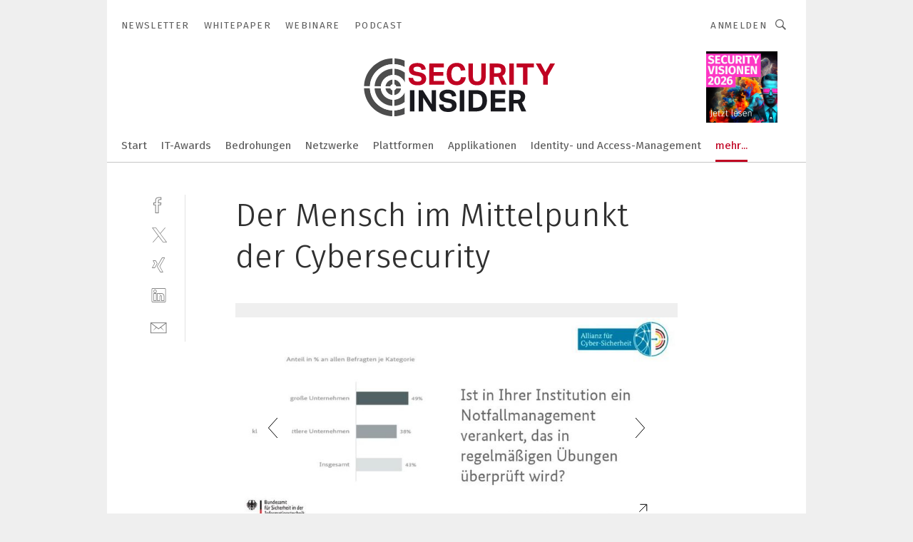

--- FILE ---
content_type: text/html; charset=UTF-8
request_url: https://www.security-insider.de/der-mensch-im-mittelpunkt-der-cybersecurity-gal-934105/?p=4
body_size: 45148
content:
<!DOCTYPE html><html lang="de">
<head>
			<meta http-equiv="X-UA-Compatible" content="IE=edge">
	<meta http-equiv="Content-Type" content="text/html; charset=UTF-8">
<meta name="charset" content="utf-8">
<meta name="language" content="de">
<meta name="robots" content="INDEX,FOLLOW,NOODP">
<meta property="description" content="Zu einem betrieblichen Risikomanagement gehören auch Notfallübungen. Dabei darf der Mensch nicht vergessen werden, der über Awareness-Kampagnen im Bereich Security trainiert werden muss. Eine Umfrage des Bundesamtes für Sicherheit in der Informationstechnik (BSI) zeigt: Im Jahr 2018 lag der Anteil der Befragten, die ein Notfallmanagement einschließlich regelmäßiger Übungen betreiben, um bei einem Cyber-Vorfall schnell handlungsfähig zu sein, nur bei 43 Prozent.">
<meta property="og:description" content="Zu einem betrieblichen Risikomanagement gehören auch Notfallübungen. Dabei darf der Mensch nicht vergessen werden, der über Awareness-Kampagnen im Bereich Security trainiert werden muss. Eine Umfrage des Bundesamtes für Sicherheit in der Informationstechnik (BSI) zeigt: Im Jahr 2018 lag der Anteil der Befragten, die ein Notfallmanagement einschließlich regelmäßiger Übungen betreiben, um bei einem Cyber-Vorfall schnell handlungsfähig zu sein, nur bei 43 Prozent.">
<meta property="og:title" content="Der Mensch im Mittelpunkt der Cybersecurity">
<meta property="og:image" content="https://cdn1.vogel.de/fp41d7lD3DbJ1nGKwIIBHQo0M7A=/fit-in/300x300/filters:format(jpg):quality(80)/images.vogel.de/vogelonline/bdb/1707300/1707366/original.jpg">
<meta property="og:image:width" content="300">
<meta property="og:image:height" content="300">
<meta name="theme-color" content="#ffffff">
<meta name="msapplication-TileColor" content="#ffffff">
<meta name="apple-mobile-web-app-title" content="Security-Insider">
<meta name="application-name" content="Security-Insider">
<meta name="facebook-domain-verification" content="ord6okynjfcq88madftx94tk6ehcmy">	<meta name="viewport" content="width=device-width,initial-scale=1.0">
	<meta name="robots" content="max-snippet:-1, max-image-preview:large, max-video-preview:-1">

<title>Der Mensch im Mittelpunkt der Cybersecurity ||  Bild 4 / 6</title>
<link href="https://www.security-insider.de/der-mensch-im-mittelpunkt-der-cybersecurity-gal-934105/?p=4" rel="canonical">
<link href="https://cdn2.vogel.de/applications/8/scss/basic.css?v=1.075" media="screen,print" rel="stylesheet" type="text/css">
	<link rel="preconnect" href="https://cdn1.vogel.de/" crossorigin>
	<link rel="dns-prefetch" href="https://cdn1.vogel.de">
	<link rel="preconnect" href="https://cdn2.vogel.de/" crossorigin>
	<link rel="dns-prefetch" href="https://cdn2.vogel.de">
	<link rel="preconnect" href="https://c.delivery.consentmanager.net">
	<link rel="preconnect" href="https://cdn.consentmanager.net">
	<link rel="apple-touch-icon" sizes="180x180" href="/apple-touch-icon.png">
	<link rel="icon" type="image/png" sizes="192x192" href="/web-app-manifest-192x192.png">
	<link rel="icon" type="image/png" sizes="512x512" href="/web-app-manifest-512x512.png">
	<link rel="icon" type="image/png" sizes="96x96" href="/favicon-96x96.png">
	<link rel="icon" type="image/svg+xml" href="/favicon.svg">
	<link rel="shortcut icon" type="image/x-icon" href="/favicon.ico">
	<link rel="icon" type="image/x-icon" href="/favicon.ico">
	<link rel="alternate" href="/rss/news.xml"
	      type="application/rss+xml" title="RSS-Feed News">
	<link rel="alternate" href="/atom/news.xml"
	      type="application/atom+xml" title="ATOM-Feed News">

<script  src="https://cdn2.vogel.de/js/bundle.js?v=1.3"></script>
<script >
    //<!--
    window.gdprAppliesGlobally=true;if(!("cmp_id" in window)||window.cmp_id<1){window.cmp_id=28861}if(!("cmp_cdid" in window)){window.cmp_cdid="dad7ce8852c7"}if(!("cmp_params" in window)){window.cmp_params="&usedesign=13776"}if(!("cmp_host" in window)){window.cmp_host="b.delivery.consentmanager.net"}if(!("cmp_cdn" in window)){window.cmp_cdn="cdn.consentmanager.net"}if(!("cmp_proto" in window)){window.cmp_proto="https:"}if(!("cmp_codesrc" in window)){window.cmp_codesrc="1"}window.cmp_getsupportedLangs=function(){var b=["DE","EN","FR","IT","NO","DA","FI","ES","PT","RO","BG","ET","EL","GA","HR","LV","LT","MT","NL","PL","SV","SK","SL","CS","HU","RU","SR","ZH","TR","UK","AR","BS"];if("cmp_customlanguages" in window){for(var a=0;a<window.cmp_customlanguages.length;a++){b.push(window.cmp_customlanguages[a].l.toUpperCase())}}return b};window.cmp_getRTLLangs=function(){var a=["AR"];if("cmp_customlanguages" in window){for(var b=0;b<window.cmp_customlanguages.length;b++){if("r" in window.cmp_customlanguages[b]&&window.cmp_customlanguages[b].r){a.push(window.cmp_customlanguages[b].l)}}}return a};window.cmp_getlang=function(j){if(typeof(j)!="boolean"){j=true}if(j&&typeof(cmp_getlang.usedlang)=="string"&&cmp_getlang.usedlang!==""){return cmp_getlang.usedlang}var g=window.cmp_getsupportedLangs();var c=[];var f=location.hash;var e=location.search;var a="languages" in navigator?navigator.languages:[];if(f.indexOf("cmplang=")!=-1){c.push(f.substr(f.indexOf("cmplang=")+8,2).toUpperCase())}else{if(e.indexOf("cmplang=")!=-1){c.push(e.substr(e.indexOf("cmplang=")+8,2).toUpperCase())}else{if("cmp_setlang" in window&&window.cmp_setlang!=""){c.push(window.cmp_setlang.toUpperCase())}else{if(a.length>0){for(var d=0;d<a.length;d++){c.push(a[d])}}}}}if("language" in navigator){c.push(navigator.language)}if("userLanguage" in navigator){c.push(navigator.userLanguage)}var h="";for(var d=0;d<c.length;d++){var b=c[d].toUpperCase();if(g.indexOf(b)!=-1){h=b;break}if(b.indexOf("-")!=-1){b=b.substr(0,2)}if(g.indexOf(b)!=-1){h=b;break}}if(h==""&&typeof(cmp_getlang.defaultlang)=="string"&&cmp_getlang.defaultlang!==""){return cmp_getlang.defaultlang}else{if(h==""){h="EN"}}h=h.toUpperCase();return h};(function(){var n=document;var p=n.getElementsByTagName;var q=window;var f="";var b="_en";if("cmp_getlang" in q){f=q.cmp_getlang().toLowerCase();if("cmp_customlanguages" in q){for(var h=0;h<q.cmp_customlanguages.length;h++){if(q.cmp_customlanguages[h].l.toUpperCase()==f.toUpperCase()){f="en";break}}}b="_"+f}function g(i,e){var t="";i+="=";var s=i.length;var d=location;if(d.hash.indexOf(i)!=-1){t=d.hash.substr(d.hash.indexOf(i)+s,9999)}else{if(d.search.indexOf(i)!=-1){t=d.search.substr(d.search.indexOf(i)+s,9999)}else{return e}}if(t.indexOf("&")!=-1){t=t.substr(0,t.indexOf("&"))}return t}var j=("cmp_proto" in q)?q.cmp_proto:"https:";if(j!="http:"&&j!="https:"){j="https:"}var k=("cmp_ref" in q)?q.cmp_ref:location.href;var r=n.createElement("script");r.setAttribute("data-cmp-ab","1");var c=g("cmpdesign","");var a=g("cmpregulationkey","");var o=g("cmpatt","");r.src=j+"//"+q.cmp_host+"/delivery/cmp.php?"+("cmp_id" in q&&q.cmp_id>0?"id="+q.cmp_id:"")+("cmp_cdid" in q?"cdid="+q.cmp_cdid:"")+"&h="+encodeURIComponent(k)+(c!=""?"&cmpdesign="+encodeURIComponent(c):"")+(a!=""?"&cmpregulationkey="+encodeURIComponent(a):"")+(o!=""?"&cmpatt="+encodeURIComponent(o):"")+("cmp_params" in q?"&"+q.cmp_params:"")+(n.cookie.length>0?"&__cmpfcc=1":"")+"&l="+f.toLowerCase()+"&o="+(new Date()).getTime();r.type="text/javascript";r.async=true;if(n.currentScript&&n.currentScript.parentElement){n.currentScript.parentElement.appendChild(r)}else{if(n.body){n.body.appendChild(r)}else{var m=p("body");if(m.length==0){m=p("div")}if(m.length==0){m=p("span")}if(m.length==0){m=p("ins")}if(m.length==0){m=p("script")}if(m.length==0){m=p("head")}if(m.length>0){m[0].appendChild(r)}}}var r=n.createElement("script");r.src=j+"//"+q.cmp_cdn+"/delivery/js/cmp"+b+".min.js";r.type="text/javascript";r.setAttribute("data-cmp-ab","1");r.async=true;if(n.currentScript&&n.currentScript.parentElement){n.currentScript.parentElement.appendChild(r)}else{if(n.body){n.body.appendChild(r)}else{var m=p("body");if(m.length==0){m=p("div")}if(m.length==0){m=p("span")}if(m.length==0){m=p("ins")}if(m.length==0){m=p("script")}if(m.length==0){m=p("head")}if(m.length>0){m[0].appendChild(r)}}}})();window.cmp_addFrame=function(b){if(!window.frames[b]){if(document.body){var a=document.createElement("iframe");a.style.cssText="display:none";if("cmp_cdn" in window&&"cmp_ultrablocking" in window&&window.cmp_ultrablocking>0){a.src="//"+window.cmp_cdn+"/delivery/empty.html"}a.name=b;document.body.appendChild(a)}else{window.setTimeout(window.cmp_addFrame,10,b)}}};window.cmp_rc=function(h){var b=document.cookie;var f="";var d=0;while(b!=""&&d<100){d++;while(b.substr(0,1)==" "){b=b.substr(1,b.length)}var g=b.substring(0,b.indexOf("="));if(b.indexOf(";")!=-1){var c=b.substring(b.indexOf("=")+1,b.indexOf(";"))}else{var c=b.substr(b.indexOf("=")+1,b.length)}if(h==g){f=c}var e=b.indexOf(";")+1;if(e==0){e=b.length}b=b.substring(e,b.length)}return(f)};window.cmp_stub=function(){var a=arguments;__cmp.a=__cmp.a||[];if(!a.length){return __cmp.a}else{if(a[0]==="ping"){if(a[1]===2){a[2]({gdprApplies:gdprAppliesGlobally,cmpLoaded:false,cmpStatus:"stub",displayStatus:"hidden",apiVersion:"2.0",cmpId:31},true)}else{a[2](false,true)}}else{if(a[0]==="getUSPData"){a[2]({version:1,uspString:window.cmp_rc("")},true)}else{if(a[0]==="getTCData"){__cmp.a.push([].slice.apply(a))}else{if(a[0]==="addEventListener"||a[0]==="removeEventListener"){__cmp.a.push([].slice.apply(a))}else{if(a.length==4&&a[3]===false){a[2]({},false)}else{__cmp.a.push([].slice.apply(a))}}}}}}};window.cmp_gppstub=function(){var a=arguments;__gpp.q=__gpp.q||[];if(!a.length){return __gpp.q}var g=a[0];var f=a.length>1?a[1]:null;var e=a.length>2?a[2]:null;if(g==="ping"){return{gppVersion:"1.0",cmpStatus:"stub",cmpDisplayStatus:"hidden",apiSupport:[],currentAPI:"",cmpId:31}}else{if(g==="addEventListener"){__gpp.e=__gpp.e||[];if(!("lastId" in __gpp)){__gpp.lastId=0}__gpp.lastId++;var c=__gpp.lastId;__gpp.e.push({id:c,callback:f});return{eventName:"listenerRegistered",listenerId:c,data:true}}else{if(g==="removeEventListener"){var h=false;__gpp.e=__gpp.e||[];for(var d=0;d<__gpp.e.length;d++){if(__gpp.e[d].id==e){__gpp.e[d].splice(d,1);h=true;break}}return{eventName:"listenerRemoved",listenerId:e,data:h}}else{if(g==="hasSection"||g==="getSection"||g==="getField"||g==="getGPPString"){return null}else{__gpp.q.push([].slice.apply(a))}}}}};window.cmp_msghandler=function(d){var a=typeof d.data==="string";try{var c=a?JSON.parse(d.data):d.data}catch(f){var c=null}if(typeof(c)==="object"&&c!==null&&"__cmpCall" in c){var b=c.__cmpCall;window.__cmp(b.command,b.parameter,function(h,g){var e={__cmpReturn:{returnValue:h,success:g,callId:b.callId}};d.source.postMessage(a?JSON.stringify(e):e,"*")})}if(typeof(c)==="object"&&c!==null&&"__uspapiCall" in c){var b=c.__uspapiCall;window.__uspapi(b.command,b.version,function(h,g){var e={__uspapiReturn:{returnValue:h,success:g,callId:b.callId}};d.source.postMessage(a?JSON.stringify(e):e,"*")})}if(typeof(c)==="object"&&c!==null&&"__tcfapiCall" in c){var b=c.__tcfapiCall;window.__tcfapi(b.command,b.version,function(h,g){var e={__tcfapiReturn:{returnValue:h,success:g,callId:b.callId}};d.source.postMessage(a?JSON.stringify(e):e,"*")},b.parameter)}if(typeof(c)==="object"&&c!==null&&"__gppCall" in c){var b=c.__gppCall;window.__gpp(b.command,function(h,g){var e={__gppReturn:{returnValue:h,success:g,callId:b.callId}};d.source.postMessage(a?JSON.stringify(e):e,"*")},b.parameter,"version" in b?b.version:1)}};window.cmp_setStub=function(a){if(!(a in window)||(typeof(window[a])!=="function"&&typeof(window[a])!=="object"&&(typeof(window[a])==="undefined"||window[a]!==null))){window[a]=window.cmp_stub;window[a].msgHandler=window.cmp_msghandler;window.addEventListener("message",window.cmp_msghandler,false)}};window.cmp_setGppStub=function(a){if(!(a in window)||(typeof(window[a])!=="function"&&typeof(window[a])!=="object"&&(typeof(window[a])==="undefined"||window[a]!==null))){window[a]=window.cmp_gppstub;window[a].msgHandler=window.cmp_msghandler;window.addEventListener("message",window.cmp_msghandler,false)}};window.cmp_addFrame("__cmpLocator");if(!("cmp_disableusp" in window)||!window.cmp_disableusp){window.cmp_addFrame("__uspapiLocator")}if(!("cmp_disabletcf" in window)||!window.cmp_disabletcf){window.cmp_addFrame("__tcfapiLocator")}if(!("cmp_disablegpp" in window)||!window.cmp_disablegpp){window.cmp_addFrame("__gppLocator")}window.cmp_setStub("__cmp");if(!("cmp_disabletcf" in window)||!window.cmp_disabletcf){window.cmp_setStub("__tcfapi")}if(!("cmp_disableusp" in window)||!window.cmp_disableusp){window.cmp_setStub("__uspapi")}if(!("cmp_disablegpp" in window)||!window.cmp_disablegpp){window.cmp_setGppStub("__gpp")};
    //-->
</script>
<script >
    //<!--
    
				window.cmp_block_inline = true;
				window.cmp_block_unkown = false;
				window.cmp_block_sync = false;
				window.cmp_block_img = false;
				window.cmp_block_samedomain = false;
				window.cmp_setlang = "DE";
			
    //-->
</script>
<script  src="https://cdn2.vogel.de/js/vendors/touchswipe/jquery.touchswipe.min.js"></script>
<script type="text/plain" data-cmp-vendor="c5035" class="cmplazyload" data-cmp-block="contentpass">
    //<!--
    
                             
                     function isFirefox() {
                            return navigator.userAgent.toLowerCase().indexOf("firefox") >= 0;
                            }
                         $(document).ready(function () {
                         console.log(isFirefox());
                        var is_adblocker = false;
                        // keine Recht für Google
                        if (typeof adsBlocked == "undefined") {
                            function adsBlocked(callback) {
                                if (typeof __tcfapi != "undefined") {
                                    __tcfapi("addEventListener", 2, function (tcData, success) {
                                        var x = __tcfapi("getCMPData");
                                        if (
                                            "purposeConsents" in x &&
                                            "1" in x.purposeConsents && x.purposeConsents["1"] &&
                                            "vendorConsents" in x && "755" in x.vendorConsents && x.vendorConsents["755"]
                                        ) {
                                            if(isFirefox()){
                                            
                                                $req = fetch(new Request("https://pagead2.googlesyndication.com",{method:"HEAD",mode:"no-cors"}));
                                                $req.then(function (response) {
                                                    return response;
                                                }).then(function (response) {
                                                    callback(false);
                                                }).catch(function (exception) {
                                                    callback(true);
                                                });
                                            }
                                            else{
                                                var ADS_URL = "https://pagead2.googlesyndication.com/pagead/js/adsbygoogle.js";
                                                var xhr = new XMLHttpRequest();
                                                xhr.onreadystatechange = function () {
                                                    if (xhr.readyState == XMLHttpRequest.DONE) {
                                                        callback(xhr.status === 0 || xhr.responseURL !== ADS_URL);
                                                    }
                                                };
                                                xhr.open("HEAD", ADS_URL, true);
                                                xhr.send(null);
                                            }
                                           
                                            
                        
                                        } else {
                                            callback(true);
                                        }
                                    });
                                } else {
                                    callback(true);
                                }
                            }
                        }
                        // AdsBlocked - Funktion wird erst später geladen und auch nicht mit Contentpass!!!!
                        adsBlocked(function (blocked) {
                            is_adblocker = !!blocked ;
                            console.log(is_adblocker?"Ads blocked":"Ads not Blocked");
                            if (typeof __tcfapi != "undefined") {
                                __tcfapi("addEventListener", 2, function (tcData, success) {
                                    var cmpdata = __tcfapi("getCMPData");
                                    // Wenn keine Zustimmung für GoogleAds vorhanden ist
                                    if ((!success ||
                                            is_adblocker ||
                                            !("vendorConsents" in cmpdata) ||
                                            !("755" in cmpdata.vendorConsents) ||
                                            !(cmpdata.vendorConsents["755"])) && 
                                            (tcData.eventStatus === "tcloaded" || tcData.eventStatus === "useractioncomplete")
                                        ) {
                                        $.get("/wb/1/", function (OBJ_response) {
                                            if (OBJ_response.content) {
                                                var OBJ_element = document.createElement("div");
                                                $(OBJ_element).append(OBJ_response.content);
                                                $("body").prepend(OBJ_element.firstChild);
                                            }
                                        });
                                        $.get("/wb/2/", function (OBJ_response) {
                                            if (OBJ_response.content) {
                                                var OBJ_element_ref = document.getElementById("advertisement_06");
                                                var OBJ_element = document.createElement("div");
                                                $(OBJ_element).append(OBJ_response.content);
                                                OBJ_element_ref.append(OBJ_element.firstChild);
                                            }
                                        });
                                        $.get("/wb/3/", function (OBJ_response) {
                                            if (OBJ_response.content) {
                                                var OBJ_element_ref = document.getElementById("advertisement_04");
                                                var OBJ_element = document.createElement("div");
                                                $(OBJ_element).append(OBJ_response.content);
                                                OBJ_element_ref.append(OBJ_element.firstChild);
                                            }
                                        });
                                    }
                                    __tcfapi("removeEventListener", 2, function (success) {}, tcData.listenerId);
                                });
                            }
                        });
                        });
    //-->
</script>
	<!--[if lt IE 9]>
	<script>document.createElement("video");
	document.createElement("header");
	document.createElement("section");
	document.createElement("article");
	document.createElement("footer");</script>
	<![endif]-->

    <!-- truffle.one blockiert bis zum Consent -->
    <script type="text/plain" class="cmplazyload" data-cmp-vendor="c58464">
        var jss = document.getElementsByTagName("script");
        for (var j = jss.length; j >= 0; j--) {
            if (jss[j]) {
                if (jss[j].getAttribute("src") && jss[j].getAttribute("src").indexOf("api.truffle.one/static/getWebData.js") != -1) {
                    jss[j].parentNode.removeChild(jss[j]);
                }
            }
        }
        var t1_params = t1_params || [];
        t1_params.push(["118", "118"]);
        var t = document["createElement"]("script"), i;
        t["type"] = "text/javascript";
        t["src"] = window["location"]["href"]["split"]("/")[0] + "//api.truffle.one/static/getWebData.js";
        i = document["getElementsByTagName"]("script")[0];
        i["parentNode"]["insertBefore"](t, i);
    </script>
	
    <script class="cmplazyload" data-cmp-block="contentpass" data-cmp-vendor="755"
            data-cmp-src="https://securepubads.g.doubleclick.net/tag/js/gpt.js" type="text/plain"></script>

    <script type="text/plain" class="cmplazyload" data-cmp-vendor="755" data-cmp-block="contentpass">
        var googletag = googletag || {};
        googletag.cmd = googletag.cmd || [];
    </script>

            <!-- This nees to be 'text/plain' otherwise banners wont work -->
	    <!-- GPT -->
	    <script type="text/plain" class="cmplazyload" data-cmp-vendor="755" data-cmp-block="contentpass">

		    try
		    {
			    // Array anlegen fuer spaetere Speicherung
			    var ARR_unknown_slots = [];

			    googletag.cmd.push(function ()
			    {

				    // Client
				    var STR_client = "/2686/sei.vogel.de/security-management/security-awareness_gallery";

                    // Groessen
                    var ARR_sizes = [{"type":"slot","size":[[960,252],[980,90],[728,90],[468,60],[1,1]],"mappings":[[[0,0],[1,1]],[[1025,0],[[960,252],[728,90],[468,60],[1,1]]],[[1300,0],[[960,252],[980,90],[728,90],[468,60],[1,1]]]],"id":"advertisement_01"},{"type":"slot","size":[[420,600],[300,600],[160,600],[1,1]],"mappings":[[[0,0],[1,1]],[[1025,0],[[420,600],[300,600],[160,600],[1,1]]]],"id":"advertisement_02"},{"type":"slot","size":[[161,600],[121,600],[1,1]],"mappings":[[[0,0],[1,1]],[[1025,0],[[161,600],[121,600],[1,1]]]],"id":"advertisement_03"},{"type":"slot","size":[[1180,250],[960,250],[728,91],[301,630],[301,330],[301,280],[301,180]],"mappings":[[[0,0],[[301,180],[301,280],[1,1]]],[[1025,0],[[960,250],[728,91],[1,1]]],[[1541,0],[[1180,250],[960,250],[728,91],[1,1]]]],"id":"advertisement_04"},{"type":"slot","size":[[300,631],[300,630],[300,331],[300,330],[300,281],[300,280],[1,1]],"mappings":[[[0,0],[[300,631],[300,630],[300,331],[300,330],[300,281],[300,280],[1,1]]]],"id":"advertisement_06"}];

                    // Groessen durchlaufen
                    for (var INT_i = 0; INT_i < ARR_sizes.length; INT_i++) {

                        // Mapping vorhanden
                        if (ARR_sizes[INT_i].mappings) {

                            // Mappings durchlaufen
                            var OBJ_size_mapping = googletag.sizeMapping();
                            for (var INT_j = 0; INT_j < ARR_sizes[INT_i].mappings.length; INT_j++) {
                                OBJ_size_mapping.addSize(ARR_sizes[INT_i].mappings[INT_j][0], ARR_sizes[INT_i].mappings[INT_j][1]);
                            } // end for

                        } // end if

                        // Typen
                        switch (ARR_sizes[INT_i].type) {

                            // Slot:
                            case "slot":
                                googletag
                                    .defineSlot(STR_client, ARR_sizes[INT_i].size, ARR_sizes[INT_i].id)
                                    .defineSizeMapping(OBJ_size_mapping.build())
                                    .setCollapseEmptyDiv(true, true)
                                    .addService(googletag.pubads());
                                console.debug("Ad Slot " + ARR_sizes[INT_i].id + " created " );
                                break;
                                
                            //Fluid
                            case "fluid":
                                googletag
                                    .defineSlot(ARR_sizes[INT_i].path, ARR_sizes[INT_i].size, ARR_sizes[INT_i].id)
                                    .setCollapseEmptyDiv(true, true)
                                    .addService(googletag.pubads());
                                console.debug("Ad Slot " + ARR_sizes[INT_i].id + " created ");
                                break;

                            default:
	                            console.debug("Ad Slot unknown");

                        } // end switch

                    } // end for
console.debug("hier beginnt targeting 'wallpaper'");
	                // Banner aktivieren
	                googletag.pubads().setTargeting("kw", 'wallpaper');
console.debug("hier targeting ende 'wallpaper'");
console.debug("slotRequested anfang");
	                googletag.pubads().addEventListener("slotRequested", function (event)
	                {
		                // Nachricht in Konsole
		                console.debug("Ad Slot " + event.slot.getSlotElementId() + " requested");
	                });

                    googletag.pubads().addEventListener("slotResponseReceived", function (event) {
                        // Nachricht in Konsole
                        console.debug("Ad Slot " + event.slot.getSlotElementId() + " response received");
                    });
                    googletag.pubads().addEventListener("slotRenderEnded", function (event) {

                        try {

                            // Creative geladen
                            if (
                                //typeof event.creativeId !== "undefined" && event.creativeId !== null &&
                                typeof event.slot !== "undefined"
                            ) {

                                // Slot nicht leer
                                if (!event.isEmpty) {

                                    // Nachricht in Konsole
                                    console.debug("Ad Slot " + event.slot.getSlotElementId() + " rendered");
                                    
                                    // Slot als jQuery Objekt speichern
                                    var OBJ_slot = $("div#" + event.slot.getSlotElementId());

                                    // Slot einblenden (falls ausgeblendet)
                                    OBJ_slot.show();
                                    
                                    // Eigene Slots durchlaufen (keine Manipulation von z.B. BusinessAd)
                                    var BOO_found = false;

                                    for (var INT_i = 0; INT_i < ARR_sizes.length; INT_i++) {

                                        // Slot bekannt
                                        if (event.slot.getSlotElementId() === ARR_sizes[INT_i].id) {

                                            // Element gefunden
                                            BOO_found = true;
                                         
                                            // iFrame
                                            var OBJ_iframe = OBJ_slot.find("iframe");


                                            // Kein iFrame, aber Tracking-Pixel
                                            if (
                                                OBJ_slot.find("ins>ins").length > 0 &&
                                                OBJ_slot.find("ins>ins").height() === 1
                                            ) {

                                                // Slot ausblenden
                                                OBJ_slot.hide();

                                                // Nachricht in Konsole
                                                console.debug("Ad Slot " + event.slot.getSlotElementId() +
                                                    " hidden (ins)");

                                            }
                                            // iFrame vorhanden
                                            else if (OBJ_iframe.length > 0) {
                                                // iFrame
                                                var OBJ_iframe_content = OBJ_iframe.contents();

                                                // Tracking-Pixel nicht vorhanden
                                                if (
                                                    (
                                                        OBJ_iframe_content.find("body>img").length === 0 ||
                                                        OBJ_iframe_content.find("body>img").height() > 1
                                                    ) &&
                                                    (
                                                        OBJ_iframe_content.find("body>div>img").length ===
                                                        0 ||
                                                        OBJ_iframe_content.find("body>div>img").height() >
                                                        1
                                                    ) &&
                                                    OBJ_iframe_content.find("body>div>amp-pixel").length ===
                                                    0 &&
                                                    OBJ_iframe_content.find("body>amp-pixel").length === 0
                                                ) {
                                                    let native_ad = OBJ_iframe_content.find(".native-ad").length;
                                                    
                                                    // Background transparent im iFrame
                                                    OBJ_iframe_content.find("head").append('<style type="text/css">body{background: transparent !important;}</style>');

                                                    if(native_ad == 1){

                                                        // Stylesheet ebenfalls in iFrame kopieren
                                                        var STR_stylesheet = "https://cdn2.vogel.de/applications/8/scss/native-ads.css?v=0.19";
                                                        OBJ_iframe_content.find("head").append($("<link/>", {
                                                            rel: "stylesheet",
                                                            href: STR_stylesheet,
                                                            type: "text/css"
                                                        }));
                                                         // CSS-Klasse der Buchung nach aussen uebertragen (nur div)
                                                        OBJ_slot.find("div:first").addClass(
                                                            OBJ_iframe_content.find(".native-ad").attr("class")
                                                        );
                                                        // Klasse in Iframe löschen
                                                        OBJ_iframe_content.find(".native-ad").attr("class","");
    
                                                        OBJ_slot.find("div:first").addClass(
                                                        OBJ_iframe_content.find("body>div>article:not(#whitespace_click)").attr("class")
                                                        );

                                                        OBJ_slot.find("div:first").addClass(
                                                        OBJ_iframe_content.find("body>article:not(#whitespace_click)").attr("class")
                                                        );
                                                    OBJ_iframe_content.find("body>div>article:not(#whitespace_click)").attr("class", "");
                                                    OBJ_iframe_content.find("body>article:not(#whitespace_click)").attr("class", "");
    
                                                        // Nachricht in Konsole
                                                        console.debug("Ad Slot " + event.slot.getSlotElementId() +
                                                            " manipulated: native-ad");

                                                    }else{
                                                    let infClasses = ".lb728, .fs468, .sky, .ca300, .hs2, .sky_hs2, .hs1_160, .hs1_120, .sky_hs1,.sky_hs2, .billboard,.sky_bg980_r,.bb399, .sky, .sky_left, .billboard_inText,.sky_second_160,.sky_second_161,.sky_fixed,.bg_lb, .wall_lb";
                                                    // CSS-Klasse der Buchung nach aussen uebertragen (nur div)
                                                    OBJ_slot.find("div:first").addClass(
                                                        OBJ_iframe_content.find(infClasses).attr("class")
                                                    );
                                                    // Nach Außen übertragene Klasse entfernen
                                                    OBJ_iframe_content.find(infClasses).attr("class", "");
                                               
                                                    // Style und whitespace_click muss mit raus fuer brandgate
                                                    OBJ_iframe_content.find("body>style:first").clone().insertBefore(OBJ_slot.find("div:first"));
                                                    OBJ_iframe_content.find("div#whitespace_click").css('height', '100%');
                                                    OBJ_iframe_content.find("div#whitespace_click").insertBefore(OBJ_slot.find("div:first"));


                                                    // Nachricht in Konsole
                                                    console.debug("Ad Slot " + event.slot.getSlotElementId() +
                                                        " manipulated no native-ad");
                                                    }
                                                    
                                                    
                                                } else {

                                                    // Slot ausblenden
                                                    OBJ_iframe.hide();

                                                    // Nachricht in Konsole
                                                    console.debug("Ad Slot " + event.slot.getSlotElementId() +
                                                        " hidden (iframe img/amp-pixel)");

                                                } // end if

                                            }
                                            // Kein iFrame, aber Tracking-Pixel
                                            else if (OBJ_slot.find("img").height() === 1) {

                                                // Slot ausblenden
                                                OBJ_slot.hide();

                                                // Nachricht in Konsole
                                                console.debug("Ad Slot " + event.slot.getSlotElementId() +
                                                    " hidden (img)");

                                            } // end if

                                        } // end if

                                    } // end for

                                    // Slot nicht gefunden
                                    if (!BOO_found) {

                                        // Slot merken, ausblenden und Nachrichten in Konsole
                                        var STR_ba_id = event.slot.getSlotElementId();

                                        setTimeout(function () {
                                            var OBJ_ba = $("#" + STR_ba_id);
                                            if (
                                                OBJ_ba.is(":visible") === false ||
                                                OBJ_ba.is(":hidden") === true
                                            ) {
                                                ARR_unknown_slots.push(STR_ba_id);
                                                console.debug("Ad Slot " + STR_ba_id + " unknown empty");
                                            } else {
                                                console.debug("Ad Slot " + STR_ba_id + " unkown");
                                            }
                                        }, 500);

                                    } // end if

                                } else {
                                    // Entfernen von nicht gerenderten Werbeanzeigen, damit Darstellung in Zweierelement passt
									let adElement = document.getElementById(event.slot.getSlotElementId());
									
									if (adElement && adElement.parentNode) {
									    let parentNodeOfAdDiv = adElement.parentNode;
									
									    if (
									        parentNodeOfAdDiv.tagName === "SECTION" &&
									        parentNodeOfAdDiv.getAttribute("data-section-id") &&
									        parentNodeOfAdDiv.getAttribute("data-section-id").includes("section_advertisement")
									    ) {
									        parentNodeOfAdDiv.remove();
									    }
									}
                                } // end if

                            } // end if

                        } catch (OBJ_err) {
                            console.debug(OBJ_err);
                        }

                    });
                    
                     							console.debug("ABA_CLIENT_ENABLED is true");
                            if (typeof t1_aba === "function") {
                                try {
                                    // Versuche, t1_aba aufzurufen
                                    t1_aba(googletag, function(updatedGoogletag) {
                                        // enableSingleRequest und enableServices aufrufen, nachdem die Anfrage abgeschlossen ist
                                        updatedGoogletag.pubads().enableSingleRequest();
                                        updatedGoogletag.enableServices();
                                        console.log("T1: GPT enabled after ABA targeting.");
                                        console.debug("Slots created");
                                        googletag = updatedGoogletag;
                                        initDisplay();
                                    });
                                } catch (error) {
                                    // Fallback im Fehlerfall des t1_aba-Aufrufs
                                    console.log("T1: Error calling t1_aba: ", error);
                                    googletag.pubads().enableSingleRequest();
                                    googletag.enableServices();
                                    console.debug("Slots created");
                                    initDisplay();
                                }
                            } else {
                                // Wenn t1_aba nicht definiert ist, enableServices direkt aufrufen
                                console.log("T1: t1_aba not defined");
                                googletag.pubads().enableSingleRequest();
                                googletag.enableServices();
                                console.debug("Slots created");
                                initDisplay();
                            }
                        
           
                  
                    });
        
                    } catch (OBJ_err) {
                        // Nix
                        console.warn("Ad Error - define /2686/sei.vogel.de/security-management/security-awareness_gallery");
            } // end try
        </script>
                <script type="text/plain" class="cmplazyload" data-cmp-vendor="755" data-cmp-block="contentpass">
            function displaydfp() {
                try {
                    googletag.cmd.push(
                        function () {
                            let d = [];
                            window.googletag.pubads().getSlots().forEach(function(element){
                                if ($("#" + element.getSlotId().getDomId()).length === 0) {
                                    d.push(element.getSlotId().getDomId());
                                } else {
                                    googletag.display(element.getSlotId().getDomId());
                                }
                            });
                            console.debug("all Slots displayed");
                            console.debug({"not used Slots": d});
                        });
                } catch (e) {
                    console.debug(e);
                }
            }
            
            function initDisplay(){
                  if (document.readyState === 'loading') {
                    document.addEventListener('DOMContentLoaded', displaydfp);
                } else {
                    displaydfp();
                }
            }

        </script>
    	<!-- No BusinessAd: Data missing -->
		<!-- GTM Vars -->
	<script>
		var dataLayer = [
			{
				"environment": "production", // Umgebung
				"id": "8", // App-ID
                                				"content_type": "artikelgalerie",
                                                				"logged_in": false, // User is logged in
				"accessToPaid": false, // Access paid
								"dimension1": "sse:artikelgalerie:934105 der-mensch-im-mittelpunkt-der-cybersecurity--bild-4-6", // Shortcut:Type:ID
								"dimension2": "sse:themen:security-managementsecurity-awareness", // Shortcut:"themen":Channel
				"dimension4": "934105", // Content-ID
				"dimension7": "/der-mensch-im-mittelpunkt-der-cybersecurity-gal-934105/?p=4", // URL
																
			}
		];
	</script>
</head>
<body data-infinity-id="default" data-infinity-type="layout">
<!-- No Bookmark-layer -->    <!-- GTM Code -->
    <noscript>
        <iframe src="https://www.googletagmanager.com/ns.html?id=GTM-NHF8JM8"
                height="0" width="0" style="display:none;visibility:hidden"></iframe>
    </noscript>
    <!-- Automatisches Blockieren vom CMP vermeiden -->
    <script type="text/plain" class="cmplazyload" data-cmp-vendor="s905"  data-cmp-block="contentpass" >(function (w, d, s, l, i)
		{
			w[l] = w[l] || [];
			w[l].push({
				'gtm.start':
					new Date().getTime(), event: 'gtm.js'
			});
			var f = d.getElementsByTagName(s)[0],
				j = d.createElement(s), dl = l != 'dataLayer' ? '&l=' + l : '';
			j.async = true;
			j.src =
				'https://www.googletagmanager.com/gtm.js?id=' + i + dl;
			f.parentNode.insertBefore(j, f);
		})(window, document, 'script', 'dataLayer', 'GTM-NHF8JM8');
	</script>
	<!-- GA Code: no config found -->

<!-- No Jentis --><!-- No Jentis Datalayer -->		<div id="advertisement_01" class="cmplazyload gpt inf-leaderboard" data-cmp-vendor="755"
         data-ad-id="advertisement_01" data-infinity-type="ad" data-infinity-id="v1/advertisement_01">
	</div>
    		<div id="advertisement_02" class="cmplazyload gpt " data-cmp-vendor="755"
         data-ad-id="advertisement_02" data-infinity-type="ad" data-infinity-id="v1/advertisement_02">
	</div>
	    	<div id="advertisement_03" class="cmplazyload gpt " data-cmp-vendor="755"
         data-ad-id="advertisement_03" data-infinity-type="ad" data-infinity-id="v1/advertisement_03">
	</div>
    		<div id="advertisement_11" class="cmplazyload gpt " data-cmp-vendor="755"
         data-ad-id="advertisement_11" data-infinity-type="ad" data-infinity-id="v1/advertisement_11">
	</div>
		<div id="advertisement_12" class="cmplazyload gpt " data-cmp-vendor="755"
         data-ad-id="advertisement_12" data-infinity-type="ad" data-infinity-id="v1/advertisement_12">
	</div>
<div class="inf-website">
	<div id="mainwrapper" class="inf-wrapper">
		<section class="inf-mainheader" data-hj-ignore-attributes>
	<div class="inf-mainheader__wrapper">
		<div class="inf-icon inf-icon--menu inf-mainheader__menu-icon"></div>
		
				
<ul class="inf-servicenav">
    	<a class="inf-btn inf-btn--small inf-btn--info inf-servicenav__btn" title=""
	   href="" style="display: none"></a>
    			<li class="inf-servicenav__item ">
				<a class=" inf-servicenav__link inf-flex inf-flex--a-center" title="Newsletter&#x20;&#x7C;&#x20;Security-Insider" rel="noopener"
                   href="&#x2F;newsletter&#x2F;anmeldungen&#x2F;" target="_self" id="menu-page_5fd1335d6c2bd">

                    					<span class="inf-servicenav__item-name">
                    Newsletter                    </span>
                    				</a>
			</li>
        			<li class="inf-servicenav__item ">
				<a class=" inf-servicenav__link inf-flex inf-flex--a-center" title="Whitepaper" rel="noopener"
                   href="&#x2F;whitepaper&#x2F;" target="_self" id="menu-page_5ec51372695b6">

                    					<span class="inf-servicenav__item-name">
                    Whitepaper                    </span>
                    				</a>
			</li>
        			<li class="inf-servicenav__item ">
				<a class=" inf-servicenav__link inf-flex inf-flex--a-center" title="Webinare" rel="noopener"
                   href="&#x2F;webinare&#x2F;" target="_self" id="menu-page_5ec51319e83e3">

                    					<span class="inf-servicenav__item-name">
                    Webinare                    </span>
                    				</a>
			</li>
        			<li class="inf-servicenav__item ">
				<a class=" inf-servicenav__link inf-flex inf-flex--a-center" title="Security-Insider&#x20;Podcast" rel="noopener"
                   href="&#x2F;podcast&#x2F;" target="_self" id="menu-page_602b96abab680">

                    					<span class="inf-servicenav__item-name">
                    Podcast                    </span>
                    				</a>
			</li>
        </ul>

		<div class="inf-mobile-menu">
			<img alt="Mobile-Menu" title="Mobile Menu" class="inf-mobile-menu__dropdown-arrow" src="https://cdn2.vogel.de/img/arrow_dropdown.svg">

			<form action="/suche/"
			      method="get"
			      class="inf-mobile-search">
				<label> <input type="text" placeholder="Suchbegriff eingeben"
				               class="inf-form-input-text inf-mobile-search__input" name="k"> </label>
				<button type="submit" id="search_submit_header-mobile" class="inf-icon inf-icon--search inf-mobile-search__button">
				</button>
			</form>
			
						<div class="inf-mobile-menu__cta-btn-wrapper">
								<a class="inf-btn inf-btn--info inf-full-width" title=""
				   href="" style="display: none"></a>
			</div>
			
						<ul class="inf-mobile-menu__content inf-mobile-menu__content--servicenav">
				<li class="inf-mobile-menu__item inf-relative					"
			    id="page_5fd1335d6c2bd-mobile">
				
								<a title="Newsletter&#x20;&#x7C;&#x20;Security-Insider"
				   href="&#x2F;newsletter&#x2F;anmeldungen&#x2F;"
					target="_self" rel="noopener"                   class="inf-mobile-menu__link&#x20;inf-mobile-menu__link--with-subnav"
                   id="menu-page_5fd1335d6c2bd-mobile">
					Newsletter				</a>
				
				
													
										<a href="#" class="inf-subnav__icon inf-toggle inf-icon--arrow-dropdown"></a>
					
										<ul class="inf-mobile-subnav">
	
				<li class="inf-mobile-subnav__item" id="page_642bd5f7cbae5-mobile">
								<a id="menu-page_642bd5f7cbae5-mobile" title="Newsletter&#x20;test" class="inf-mobile-subnav__link" href="&#x2F;newsletter&#x2F;">Newsletter test</a>			</li>
		
		
</ul>				
				
			</li>
					<li class="inf-mobile-menu__item					"
			    id="page_5ec51372695b6-mobile">
				
								<a title="Whitepaper"
				   href="&#x2F;whitepaper&#x2F;"
					target="_self" rel="noopener"                   class="inf-mobile-menu__link"
                   id="menu-page_5ec51372695b6-mobile">
					Whitepaper				</a>
				
				
								
			</li>
					<li class="inf-mobile-menu__item					"
			    id="page_5ec51319e83e3-mobile">
				
								<a title="Webinare"
				   href="&#x2F;webinare&#x2F;"
					target="_self" rel="noopener"                   class="inf-mobile-menu__link"
                   id="menu-page_5ec51319e83e3-mobile">
					Webinare				</a>
				
				
								
			</li>
					<li class="inf-mobile-menu__item					"
			    id="page_602b96abab680-mobile">
				
								<a title="Security-Insider&#x20;Podcast"
				   href="&#x2F;podcast&#x2F;"
					target="_self" rel="noopener"                   class="inf-mobile-menu__link"
                   id="menu-page_602b96abab680-mobile">
					Podcast				</a>
				
				
								
			</li>
		</ul>
			
			<ul class="inf-mobile-menu__content">
				<li class="inf-mobile-menu__item					"
			    id="home-mobile">
				
								<a title="Security-Insider&#x20;&#x2013;&#x20;das&#x20;Online-Magazin&#x20;zu&#x20;Ransomware,&#x20;Phishing,&#x20;KRITIS,&#x20;Verschl&#xFC;sselung,&#x20;Datenschutz&#x20;und&#x20;DSGVO,&#x20;Patches,&#x20;Zero&#x20;Day&#x20;Exploits&#x20;und&#x20;Zero&#x20;Trust."
				   href="&#x2F;"
					target="_self" rel="noopener"                   class="inf-mobile-menu__link"
                   id="menu-home-mobile">
									</a>
				
				
								
			</li>
					<li class="inf-mobile-menu__item inf-relative					"
			    id="page_6C8229F6-F624-48DA-AB4B245550C624CC-mobile">
				
								<a title="Willkommen&#x20;beim&#x20;Security-Insider&#x20;AWARD&#x20;2025"
				   href="&#x2F;award&#x2F;"
					target="_self" rel="noopener"                   class="inf-mobile-menu__link&#x20;inf-mobile-menu__link--with-subnav"
                   id="menu-page_6C8229F6-F624-48DA-AB4B245550C624CC-mobile">
					IT-Awards				</a>
				
				
													
										<a href="#" class="inf-subnav__icon inf-toggle inf-icon--arrow-dropdown"></a>
					
										<ul class="inf-mobile-subnav">
	
				<li class="inf-mobile-subnav__item" id="page_8E6B9628-2E34-4D2A-BC6FA24EE759D99A-mobile">
								<a id="menu-page_8E6B9628-2E34-4D2A-BC6FA24EE759D99A-mobile" title="Background-Infos&#x20;zu&#x20;den&#x20;IT-Awards" class="inf-mobile-subnav__link" href="&#x2F;award&#x2F;background&#x2F;">Background</a>			</li>
		
					<li class="inf-mobile-subnav__item" id="page_A10528BA-182E-4B1A-8681AA32F1FA9C38-mobile">
								<a id="menu-page_A10528BA-182E-4B1A-8681AA32F1FA9C38-mobile" title="Nachberichterstattung&#x20;zu&#x20;den&#x20;IT-Awards" class="inf-mobile-subnav__link" href="&#x2F;award&#x2F;berichterstattung&#x2F;">Berichterstattung</a>			</li>
		
		
</ul>				
				
			</li>
					<li class="inf-mobile-menu__item inf-relative					"
			    id="page_5CF46486-5056-9308-BBBBEA9981DABDDE-mobile">
				
								<a title="Bedrohungen&#x20;-&#x20;Phishing,&#x20;Viren,&#x20;W&#xFC;rmer,&#x20;Trojaner,&#x20;Spam"
				   href="&#x2F;bedrohungen&#x2F;"
					target="_self" rel="noopener"                   class="inf-mobile-menu__link&#x20;inf-mobile-menu__link--with-subnav"
                   id="menu-page_5CF46486-5056-9308-BBBBEA9981DABDDE-mobile">
					Bedrohungen				</a>
				
				
													
										<a href="#" class="inf-subnav__icon inf-toggle inf-icon--arrow-dropdown"></a>
					
										<ul class="inf-mobile-subnav">
	
				<li class="inf-mobile-subnav__item" id="page_5CF6C975-5056-9308-BB3B945B7CC0D021-mobile">
								<a id="menu-page_5CF6C975-5056-9308-BB3B945B7CC0D021-mobile" title="Malware&#x20;-&#x20;Virus,&#x20;Malware,&#x20;Wurm,&#x20;Ransomware&#x20;und&#x20;Trojaner" class="inf-mobile-subnav__link" href="&#x2F;bedrohungen&#x2F;malware&#x2F;">Malware</a>			</li>
		
					<li class="inf-mobile-subnav__item" id="page_5CFA2F3C-5056-9308-BB0FB2DC0DC51AC5-mobile">
								<a id="menu-page_5CFA2F3C-5056-9308-BB0FB2DC0DC51AC5-mobile" title="DDoS,&#x20;Spam,&#x20;Fraud&#x20;-&#x20;Antispam,&#x20;DoS,&#x20;DDoS,&#x20;Betrug" class="inf-mobile-subnav__link" href="&#x2F;bedrohungen&#x2F;ddos-fraud-und-spam&#x2F;">DDoS, Fraud und Spam</a>			</li>
		
					<li class="inf-mobile-subnav__item" id="page_5CFE3F4F-5056-9308-BBF5AED8F0F5C3BF-mobile">
								<a id="menu-page_5CFE3F4F-5056-9308-BBF5AED8F0F5C3BF-mobile" title="Sicherheitsl&#xFC;cken&#x20;-&#x20;Exploit,&#x20;Schwachstelle,&#x20;Patch" class="inf-mobile-subnav__link" href="&#x2F;bedrohungen&#x2F;sicherheitsluecken&#x2F;">Sicherheitslücken</a>			</li>
		
					<li class="inf-mobile-subnav__item" id="page_5D03B686-5056-9308-BBB604252BB82548-mobile">
								<a id="menu-page_5D03B686-5056-9308-BBB604252BB82548-mobile" title="Hacker&#x20;und&#x20;Insider&#x20;-&#x20;Insider&#x20;Threats,&#x20;Insider-Bedrohungen,&#x20;Hacker" class="inf-mobile-subnav__link" href="&#x2F;bedrohungen&#x2F;hacker-und-insider&#x2F;">Hacker und Insider</a>			</li>
		
					<li class="inf-mobile-subnav__item" id="page_8C06BE58-5056-9308-BB1820018E715E6B-mobile">
								<a id="menu-page_8C06BE58-5056-9308-BB1820018E715E6B-mobile" title="IT-Sicherheit&#x20;Bedrohungen&#x20;-&#x20;Phishing,&#x20;Viren,&#x20;W&#xFC;rmer,&#x20;Trojaner,&#x20;Spam" class="inf-mobile-subnav__link" href="&#x2F;bedrohungen&#x2F;allgemein&#x2F;">Allgemein</a>			</li>
		
		
</ul>				
				
			</li>
					<li class="inf-mobile-menu__item inf-relative					"
			    id="page_5BDD3828-5056-9308-BB8DDC77ACAF48BF-mobile">
				
								<a title="Netzwerksicherheit&#x20;-&#x20;Firewall,&#x20;VPN,&#x20;Unified&#x20;Communications"
				   href="&#x2F;netzwerksicherheit&#x2F;"
					target="_self" rel="noopener"                   class="inf-mobile-menu__link&#x20;inf-mobile-menu__link--with-subnav"
                   id="menu-page_5BDD3828-5056-9308-BB8DDC77ACAF48BF-mobile">
					Netzwerke				</a>
				
				
													
										<a href="#" class="inf-subnav__icon inf-toggle inf-icon--arrow-dropdown"></a>
					
										<ul class="inf-mobile-subnav">
	
				<li class="inf-mobile-subnav__item" id="page_5BE39633-5056-9308-BB8B0A220CAD84D0-mobile">
								<a id="menu-page_5BE39633-5056-9308-BB8B0A220CAD84D0-mobile" title="Netzwerk-Security-Devices&#x20;-&#x20;Appliance,&#x20;Gateway,&#x20;Router" class="inf-mobile-subnav__link" href="&#x2F;netzwerke&#x2F;netzwerk-security-devices&#x2F;">Netzwerk-Security-Devices</a>			</li>
		
					<li class="inf-mobile-subnav__item" id="page_5BE7EE98-5056-9308-BBFB15A07CA2FD2E-mobile">
								<a id="menu-page_5BE7EE98-5056-9308-BBFB15A07CA2FD2E-mobile" title="Firewalls&#x20;-&#x20;Appliance,&#x20;Stateful&#x20;Packet&#x20;Inspection&#x20;&#x28;SPI&#x29;,&#x20;Personal&#x20;Firewall" class="inf-mobile-subnav__link" href="&#x2F;netzwerke&#x2F;firewalls&#x2F;">Firewalls</a>			</li>
		
					<li class="inf-mobile-subnav__item" id="page_5BEBC161-5056-9308-BB0074F2A4A36020-mobile">
								<a id="menu-page_5BEBC161-5056-9308-BB0074F2A4A36020-mobile" title="Unified&#x20;Threat&#x20;Management&#x20;&#x28;UTM&#x29;&#x20;-&#x20;Antivirus,&#x20;Intrusion&#x20;Detection,&#x20;Gateway" class="inf-mobile-subnav__link" href="&#x2F;netzwerke&#x2F;utm&#x2F;">Unified Threat Management (UTM)</a>			</li>
		
					<li class="inf-mobile-subnav__item" id="page_5BF9508A-5056-9308-BB16E3133C9250E7-mobile">
								<a id="menu-page_5BF9508A-5056-9308-BB16E3133C9250E7-mobile" title="Protokolle&#x20;und&#x20;Standards&#x20;-&#x20;IPsec,&#x20;TLS,&#x20;SSL" class="inf-mobile-subnav__link" href="&#x2F;netzwerke&#x2F;protokolle-und-standards&#x2F;">Protokolle und Standards</a>			</li>
		
					<li class="inf-mobile-subnav__item" id="page_5BFF7734-5056-9308-BB4D775B50D3A515-mobile">
								<a id="menu-page_5BFF7734-5056-9308-BB4D775B50D3A515-mobile" title="VPN&#x20;&#x28;Virtual&#x20;Private&#x20;Networks&#x29;&#x20;-&#x20;Client,&#x20;SSL,&#x20;IPsec" class="inf-mobile-subnav__link" href="&#x2F;netzwerke&#x2F;remote-work-und-vpn&#x2F;">VPN (Virtual Private Network)</a>			</li>
		
					<li class="inf-mobile-subnav__item" id="page_5C017135-5056-9308-BB40EAB58A776643-mobile">
								<a id="menu-page_5C017135-5056-9308-BB40EAB58A776643-mobile" title="Intrusion-Detection&#x20;und&#x20;-Prevention&#x20;-&#x20;IDS,&#x20;IPS,&#x20;Angriff&#x20;Erkennung" class="inf-mobile-subnav__link" href="&#x2F;netzwerke&#x2F;intrusion-detection-und-prevention&#x2F;">Intrusion-Detection und -Prevention</a>			</li>
		
					<li class="inf-mobile-subnav__item" id="page_5C04480B-5056-9308-BB63719AC4BF519D-mobile">
								<a id="menu-page_5C04480B-5056-9308-BB63719AC4BF519D-mobile" title="Monitoring&#x20;und&#x20;KI&#x20;-&#x20;SIEM,&#x20;KI,&#x20;k&#xFC;nstliche&#x20;Intelligenz,&#x20;cognitive&#x20;security,&#x20;Threat&#x20;Metrics,&#x20;Bedrohungsanalyse,&#x20;Logfile&#x20;Analyse" class="inf-mobile-subnav__link" href="&#x2F;netzwerke&#x2F;monitoring-und-ki&#x2F;">Monitoring &amp; KI</a>			</li>
		
					<li class="inf-mobile-subnav__item" id="page_5C089258-5056-9308-BB54667A011EA65E-mobile">
								<a id="menu-page_5C089258-5056-9308-BB54667A011EA65E-mobile" title="Wireless&#x20;Security&#x20;-&#x20;WLAN,&#x20;WPA,&#x20;WEP" class="inf-mobile-subnav__link" href="&#x2F;netzwerke&#x2F;wireless-security&#x2F;">Wireless Security</a>			</li>
		
					<li class="inf-mobile-subnav__item" id="page_5C113382-5056-9308-BB6C5D643C0AEEF7-mobile">
								<a id="menu-page_5C113382-5056-9308-BB6C5D643C0AEEF7-mobile" title="Internet&#x20;of&#x20;Things&#x20;-&#x20;IoT,&#x20;Industrie&#x20;4.0,&#x20;Internet&#x20;der&#x20;Dinge" class="inf-mobile-subnav__link" href="&#x2F;netzwerke&#x2F;internet-of-things&#x2F;">Internet of Things</a>			</li>
		
					<li class="inf-mobile-subnav__item" id="page_5C16EF04-5056-9308-BB5EA0FDF30F713D-mobile">
								<a id="menu-page_5C16EF04-5056-9308-BB5EA0FDF30F713D-mobile" title="Security-Testing&#x20;und&#x20;Penetrationstests&#x20;-&#x20;Pentest,&#x20;Forensik,&#x20;Testing" class="inf-mobile-subnav__link" href="&#x2F;netzwerke&#x2F;security-testing&#x2F;">Security-Testing</a>			</li>
		
					<li class="inf-mobile-subnav__item" id="page_8BFFB25F-5056-9308-BBAC960595193648-mobile">
								<a id="menu-page_8BFFB25F-5056-9308-BBAC960595193648-mobile" title="Netzwerksicherheit&#x20;-&#x20;Firewall,&#x20;VPN,&#x20;Unified&#x20;Communications" class="inf-mobile-subnav__link" href="&#x2F;netzwerke&#x2F;allgemein&#x2F;">Allgemein</a>			</li>
		
		
</ul>				
				
			</li>
					<li class="inf-mobile-menu__item inf-relative					"
			    id="page_5C3A4C9A-5056-9308-BBC931E720A87AA0-mobile">
				
								<a title="Plattformsicherheit&#x20;-&#x20;OS-Security,&#x20;Betriebssystem,&#x20;Server&#x20;Security"
				   href="&#x2F;plattformsicherheit&#x2F;"
					target="_self" rel="noopener"                   class="inf-mobile-menu__link&#x20;inf-mobile-menu__link--with-subnav"
                   id="menu-page_5C3A4C9A-5056-9308-BBC931E720A87AA0-mobile">
					Plattformen				</a>
				
				
													
										<a href="#" class="inf-subnav__icon inf-toggle inf-icon--arrow-dropdown"></a>
					
										<ul class="inf-mobile-subnav">
	
				<li class="inf-mobile-subnav__item" id="page_5C3C5B80-5056-9308-BBF015372A726ADB-mobile">
								<a id="menu-page_5C3C5B80-5056-9308-BBF015372A726ADB-mobile" title="Schwachstellen&#x20;Management&#x20;-&#x20;Vulnerability,&#x20;Exploit,&#x20;Patch&#x20;Management" class="inf-mobile-subnav__link" href="&#x2F;plattformen&#x2F;schwachstellen-management&#x2F;">Schwachstellen-Management</a>			</li>
		
					<li class="inf-mobile-subnav__item" id="page_5C3EFBD7-5056-9308-BB982AF19E74F8D7-mobile">
								<a id="menu-page_5C3EFBD7-5056-9308-BB982AF19E74F8D7-mobile" title="OS-Sicherheit&#x20;-&#x20;Betriebssystem,&#x20;Windows,&#x20;Linux" class="inf-mobile-subnav__link" href="&#x2F;plattformen&#x2F;betriebssystem&#x2F;">Betriebssystem</a>			</li>
		
					<li class="inf-mobile-subnav__item" id="page_5C40EA60-5056-9308-BBD607C0A918E032-mobile">
								<a id="menu-page_5C40EA60-5056-9308-BBD607C0A918E032-mobile" title="Server-Security&#x20;-&#x20;Windows&#x20;Server,&#x20;Active&#x20;Directory,&#x20;Dom&#xE4;ne" class="inf-mobile-subnav__link" href="&#x2F;plattformen&#x2F;server&#x2F;">Server</a>			</li>
		
					<li class="inf-mobile-subnav__item" id="page_5C9F1A60-5056-9308-BBAADEB8512732D7-mobile">
								<a id="menu-page_5C9F1A60-5056-9308-BBAADEB8512732D7-mobile" title="Endpoint-Security&#x20;-&#x20;Endger&#xE4;te,&#x20;PC,&#x20;Notebook,&#x20;Laptop" class="inf-mobile-subnav__link" href="&#x2F;plattformen&#x2F;endpoint&#x2F;">Endpoint</a>			</li>
		
					<li class="inf-mobile-subnav__item" id="page_5CA12535-5056-9308-BB78E018BE08F947-mobile">
								<a id="menu-page_5CA12535-5056-9308-BB78E018BE08F947-mobile" title="Storage-Security&#x20;-&#x20;Verschl&#xFC;sselung,&#x20;Archivierung,&#x20;Backup" class="inf-mobile-subnav__link" href="&#x2F;plattformen&#x2F;storage&#x2F;">Storage</a>			</li>
		
					<li class="inf-mobile-subnav__item" id="page_5CA27274-5056-9308-BB626B6D231D33B6-mobile">
								<a id="menu-page_5CA27274-5056-9308-BB626B6D231D33B6-mobile" title="Physische&#x20;IT-Sicherheit&#x20;-&#x20;Schlie&#xDF;systeme,&#x20;Video&#xFC;berwachung,&#x20;Brandschutz,&#x20;USV" class="inf-mobile-subnav__link" href="&#x2F;plattformen&#x2F;physische-it-sicherheit&#x2F;">Physische IT-Sicherheit</a>			</li>
		
					<li class="inf-mobile-subnav__item" id="page_5CA4FFE4-5056-9308-BB525A38DB0973A2-mobile">
								<a id="menu-page_5CA4FFE4-5056-9308-BB525A38DB0973A2-mobile" title="Verschl&#xFC;sselung&#x20;-&#x20;AES,&#x20;Encryption,&#x20;Key" class="inf-mobile-subnav__link" href="&#x2F;plattformen&#x2F;verschluesselung&#x2F;">Verschlüsselung</a>			</li>
		
					<li class="inf-mobile-subnav__item" id="page_8C037EB4-5056-9308-BB1B1E9667383616-mobile">
								<a id="menu-page_8C037EB4-5056-9308-BB1B1E9667383616-mobile" title="Plattformsicherheit&#x20;-&#x20;OS-Security,&#x20;Betriebssystem,&#x20;Server&#x20;Security" class="inf-mobile-subnav__link" href="&#x2F;plattformen&#x2F;allgemein&#x2F;">Allgemein</a>			</li>
		
					<li class="inf-mobile-subnav__item" id="page_bcf63167-8089-4810-984c0a0f5fbe74da-mobile">
								<a id="menu-page_bcf63167-8089-4810-984c0a0f5fbe74da-mobile" title="Cloud&#x20;und&#x20;Virtualisierung" class="inf-mobile-subnav__link" href="&#x2F;plattformen&#x2F;cloud-und-virtualisierung&#x2F;">Cloud und Virtualisierung</a>			</li>
		
					<li class="inf-mobile-subnav__item" id="page_f99065f1-e5eb-437d-969b76e3cbf4134f-mobile">
								<a id="menu-page_f99065f1-e5eb-437d-969b76e3cbf4134f-mobile" title="Mobile&#x20;Security" class="inf-mobile-subnav__link" href="&#x2F;plattformen&#x2F;mobile-security&#x2F;">Mobile Security</a>			</li>
		
		
</ul>				
				
			</li>
					<li class="inf-mobile-menu__item inf-relative					"
			    id="page_5CA71D48-5056-9308-BB06963A595183B9-mobile">
				
								<a title="Applikationssicherheit&#x20;-&#x20;Datenbank-Sicherheit,&#x20;E-Mail-Sicherheit,&#x20;Kommunikations-Sicherheit"
				   href="&#x2F;applikationssicherheit&#x2F;"
					target="_self" rel="noopener"                   class="inf-mobile-menu__link&#x20;inf-mobile-menu__link--with-subnav"
                   id="menu-page_5CA71D48-5056-9308-BB06963A595183B9-mobile">
					Applikationen				</a>
				
				
													
										<a href="#" class="inf-subnav__icon inf-toggle inf-icon--arrow-dropdown"></a>
					
										<ul class="inf-mobile-subnav">
	
				<li class="inf-mobile-subnav__item" id="page_5CB1373A-5056-9308-BB7EAD47E3D1AD1C-mobile">
								<a id="menu-page_5CB1373A-5056-9308-BB7EAD47E3D1AD1C-mobile" title="Kommunikations-Sicherheit&#x20;-&#x20;VoIP,&#x20;Kommunikation,&#x20;Messaging" class="inf-mobile-subnav__link" href="&#x2F;applikationen&#x2F;kommunikation&#x2F;">Kommunikation</a>			</li>
		
					<li class="inf-mobile-subnav__item" id="page_5CE8512D-5056-9308-BBB3E97AD83C2F0C-mobile">
								<a id="menu-page_5CE8512D-5056-9308-BBB3E97AD83C2F0C-mobile" title="Web&#x20;Application&#x20;Security&#x20;-&#x20;Cross&#x20;Site&#x20;Scripting,&#x20;URL&#x20;Spoofing,&#x20;Webservice" class="inf-mobile-subnav__link" href="&#x2F;applikationen&#x2F;mobile-und-web-apps&#x2F;">Mobile- und Web-Apps</a>			</li>
		
					<li class="inf-mobile-subnav__item" id="page_5CEB63F2-5056-9308-BB20AFE032D34627-mobile">
								<a id="menu-page_5CEB63F2-5056-9308-BB20AFE032D34627-mobile" title="Datenbanksicherheit&#x20;-&#x20;SQL,&#x20;SQL&#x20;Injection,&#x20;Oracle" class="inf-mobile-subnav__link" href="&#x2F;applikationen&#x2F;datenbanken&#x2F;">Datenbanken</a>			</li>
		
					<li class="inf-mobile-subnav__item" id="page_5CECBD5A-5056-9308-BB4B15B39305ABE3-mobile">
								<a id="menu-page_5CECBD5A-5056-9308-BB4B15B39305ABE3-mobile" title="Sichere&#x20;Software&#x20;Entwicklung&#x20;-&#x20;Code&#x20;Security,&#x20;Buffer&#x20;Overflow,&#x20;Puffer&#xFC;berlauf" class="inf-mobile-subnav__link" href="&#x2F;applikationen&#x2F;sichere-softwareentwicklung&#x2F;">Softwareentwicklung</a>			</li>
		
					<li class="inf-mobile-subnav__item" id="page_5CEDFDBD-5056-9308-BBC20FFB01932555-mobile">
								<a id="menu-page_5CEDFDBD-5056-9308-BBC20FFB01932555-mobile" title="Security-Tools&#x20;-&#x20;Scanner,&#x20;Tool,&#x20;Port" class="inf-mobile-subnav__link" href="&#x2F;applikationen&#x2F;security-tools&#x2F;">Tools</a>			</li>
		
					<li class="inf-mobile-subnav__item" id="page_8C04F04A-5056-9308-BB540588B9EC10AB-mobile">
								<a id="menu-page_8C04F04A-5056-9308-BB540588B9EC10AB-mobile" title="Applikationssicherheit&#x20;-&#x20;Datenbank-Sicherheit,&#x20;E-Mail-Sicherheit,&#x20;Kommunikations-Sicherheit" class="inf-mobile-subnav__link" href="&#x2F;applikationen&#x2F;allgemein&#x2F;">Allgemein</a>			</li>
		
		
</ul>				
				
			</li>
					<li class="inf-mobile-menu__item inf-relative					"
			    id="page_5C1A5E8E-5056-9308-BB69CB66E6629FC5-mobile">
				
								<a title="Identity-&#x20;und&#x20;Access-Management&#x20;-&#x20;Authentifizierung,&#x20;RFID,&#x20;Passwort,&#x20;Biometrie"
				   href="&#x2F;identity-und-access-management&#x2F;"
					target="_self" rel="noopener"                   class="inf-mobile-menu__link&#x20;inf-mobile-menu__link--with-subnav"
                   id="menu-page_5C1A5E8E-5056-9308-BB69CB66E6629FC5-mobile">
					Identity- und Access-Management				</a>
				
				
													
										<a href="#" class="inf-subnav__icon inf-toggle inf-icon--arrow-dropdown"></a>
					
										<ul class="inf-mobile-subnav">
	
				<li class="inf-mobile-subnav__item" id="page_5C1DA0FD-5056-9308-BB2C189A907CCE54-mobile">
								<a id="menu-page_5C1DA0FD-5056-9308-BB2C189A907CCE54-mobile" title="Benutzer&#x20;und&#x20;Identit&#xE4;ten&#x20;-&#x20;Benutzerverwaltung,&#x20;digitale&#x20;Identit&#xE4;ten,&#x20;Prozess,&#x20;Provisioning" class="inf-mobile-subnav__link" href="&#x2F;identity-und-access-management&#x2F;benutzer-und-identitaeten&#x2F;">Benutzer und Identitäten</a>			</li>
		
					<li class="inf-mobile-subnav__item" id="page_5C20F2AE-5056-9308-BB23C195B9A407E7-mobile">
								<a id="menu-page_5C20F2AE-5056-9308-BB23C195B9A407E7-mobile" title="Authentifizierung&#x20;-&#x20;Identit&#xE4;t,&#x20;2-Faktor-Authentifizierung,&#x20;Identity" class="inf-mobile-subnav__link" href="&#x2F;identity-und-access-management&#x2F;authentifizierung&#x2F;">Authentifizierung</a>			</li>
		
					<li class="inf-mobile-subnav__item" id="page_5C292B49-5056-9308-BB4EA0A7603E6A5F-mobile">
								<a id="menu-page_5C292B49-5056-9308-BB4EA0A7603E6A5F-mobile" title="Biometrie&#x20;-&#x20;Fingerprint,&#x20;Fingerabdruck,&#x20;Iris" class="inf-mobile-subnav__link" href="&#x2F;identity-und-access-management&#x2F;biometrie&#x2F;">Biometrie</a>			</li>
		
					<li class="inf-mobile-subnav__item" id="page_5C2B3F19-5056-9308-BBE0C9FE3BDEE930-mobile">
								<a id="menu-page_5C2B3F19-5056-9308-BBE0C9FE3BDEE930-mobile" title="Smartcard&#x20;und&#x20;Token&#x20;-&#x20;USB&#x20;Token,&#x20;Chipkarte,&#x20;PIN,&#x20;OTP" class="inf-mobile-subnav__link" href="&#x2F;identity-und-access-management&#x2F;smartcard-und-token&#x2F;">Smartcard und Token</a>			</li>
		
					<li class="inf-mobile-subnav__item" id="page_5C2D5FBB-5056-9308-BB0F4C99C1089EA0-mobile">
								<a id="menu-page_5C2D5FBB-5056-9308-BB0F4C99C1089EA0-mobile" title="Single&#x20;Sign-on&#x20;-&#x20;SSO,&#x20;Authentifizierung,&#x20;Berechtigung" class="inf-mobile-subnav__link" href="&#x2F;identity-und-access-management&#x2F;access-control&#x2F;">Access Control / Zugriffskontrolle</a>			</li>
		
					<li class="inf-mobile-subnav__item" id="page_5C300F30-5056-9308-BB33C671CE3E606C-mobile">
								<a id="menu-page_5C300F30-5056-9308-BB33C671CE3E606C-mobile" title="Blockchain,&#x20;Schl&#xFC;ssel&#x20;und&#x20;Zertifikate&#x20;-&#x20;Key&#x20;Management,&#x20;Schl&#xFC;sselverwaltung,&#x20;PKI,&#x20;Public&#x20;Key&#x20;Infrastructure" class="inf-mobile-subnav__link" href="&#x2F;identity-und-access-management&#x2F;blockchain-schluessel-zertifikate&#x2F;">Blockchain, Schlüssel &amp; Zertifikate</a>			</li>
		
					<li class="inf-mobile-subnav__item" id="page_5C3198D0-5056-9308-BBC80EA0492639FA-mobile">
								<a id="menu-page_5C3198D0-5056-9308-BBC80EA0492639FA-mobile" title="Zugangskontrolle&#x20;und&#x20;Zutrittskontrolle" class="inf-mobile-subnav__link" href="&#x2F;identity-und-access-management&#x2F;zugang-und-zutritt&#x2F;">Zugangs- und Zutrittskontrolle</a>			</li>
		
					<li class="inf-mobile-subnav__item" id="page_5C3482FD-5056-9308-BBB7D10DB68760F0-mobile">
								<a id="menu-page_5C3482FD-5056-9308-BBB7D10DB68760F0-mobile" title="Passwort-Management&#x20;-&#x20;Identity-Management,&#x20;Passwort,&#x20;Reset" class="inf-mobile-subnav__link" href="&#x2F;identity-und-access-management&#x2F;passwort-management&#x2F;">Passwort-Management</a>			</li>
		
					<li class="inf-mobile-subnav__item" id="page_8C01E35E-5056-9308-BBDCAFBC0DA91ACD-mobile">
								<a id="menu-page_8C01E35E-5056-9308-BBDCAFBC0DA91ACD-mobile" title="Identity-&#x20;und&#x20;Access-Management&#x20;-&#x20;Authentifizierung,&#x20;RFID,&#x20;Passwort,&#x20;Biometrie" class="inf-mobile-subnav__link" href="&#x2F;identity-und-access-management&#x2F;allgemein&#x2F;">Allgemein</a>			</li>
		
		
</ul>				
				
			</li>
					<li class="inf-mobile-menu__item inf-relative					 inf-mobile-menu__item--active"
			    id="page_5D067E85-5056-9308-BBCB82E7D3CDC650-mobile">
				
								<a title="Security-Management&#x20;-&#x20;Compliance,&#x20;Mitarbeiter-Management,&#x20;Risk-Management"
				   href="&#x2F;sicherheits-management&#x2F;"
					target="_self" rel="noopener"                   class="inf-mobile-menu__link&#x20;inf-mobile-menu__link--with-subnav inf-mobile-menu__link&#x20;inf-mobile-menu__link--with-subnav--active"
                   id="menu-page_5D067E85-5056-9308-BBCB82E7D3CDC650-mobile">
					Security-Management				</a>
				
				
													
										<a href="#" class="inf-subnav__icon inf-toggle inf-icon--arrow-dropdown"></a>
					
										<ul class="inf-mobile-subnav">
	
				<li class="inf-mobile-subnav__item" id="page_5D099C75-5056-9308-BB611EEA73E1BEFD-mobile">
								<a id="menu-page_5D099C75-5056-9308-BB611EEA73E1BEFD-mobile" title="Compliance&#x20;und&#x20;Datenschutz&#x20;-&#x20;Governance,&#x20;Sarbanes-Oxley&#x20;Act&#x20;&#x28;SOX&#x29;,&#x20;Datenschutz" class="inf-mobile-subnav__link" href="&#x2F;security-management&#x2F;compliance-und-datenschutz&#x2F;">Compliance und Datenschutz </a>			</li>
		
					<li class="inf-mobile-subnav__item" id="page_5D0BA52B-5056-9308-BBBBFE3301776074-mobile">
								<a id="menu-page_5D0BA52B-5056-9308-BBBBFE3301776074-mobile" title="Standards&#x20;-&#x20;Grundschutz,&#x20;ISO&#x20;17799,&#x20;PCI&#x2F;DSS" class="inf-mobile-subnav__link" href="&#x2F;security-management&#x2F;standards&#x2F;">Standards</a>			</li>
		
					<li class="inf-mobile-subnav__item" id="page_5D0D4D31-5056-9308-BBE356C4FB2FD3B9-mobile">
								<a id="menu-page_5D0D4D31-5056-9308-BBE356C4FB2FD3B9-mobile" title="Sicherheits-Policies&#x20;-&#x20;Regeln,&#x20;Richtlinien,&#x20;Policy" class="inf-mobile-subnav__link" href="&#x2F;security-management&#x2F;sicherheits-policies&#x2F;">Sicherheits-Policies</a>			</li>
		
					<li class="inf-mobile-subnav__item" id="page_5D0FAB78-5056-9308-BB7CB9B57B2D5900-mobile">
								<a id="menu-page_5D0FAB78-5056-9308-BB7CB9B57B2D5900-mobile" title="Risk&#x20;Management&#x20;-&#x20;Risikomanagement,&#x20;Risk-Assessment,&#x20;Enterprise&#x20;Risk-Management&#x20;&#x28;ERM&#x29;" class="inf-mobile-subnav__link" href="&#x2F;security-management&#x2F;risk-management-kritis&#x2F;">Risk Management / KRITIS</a>			</li>
		
					<li class="inf-mobile-subnav__item" id="page_5D1299FA-5056-9308-BBA980E73C8371A6-mobile">
								<a id="menu-page_5D1299FA-5056-9308-BBA980E73C8371A6-mobile" title="Notfallmanagement&#x20;-&#x20;Business&#x20;Continuity,&#x20;Disaster&#x20;Recovery,&#x20;Notfallplan" class="inf-mobile-subnav__link" href="&#x2F;security-management&#x2F;notfallmanagement&#x2F;">Notfallmanagement</a>			</li>
		
					<li class="inf-mobile-subnav__item inf-mobile-subnav__item--active" id="page_5D17C061-5056-9308-BBD0D38AEDFFA2FE-mobile">
								<a id="menu-page_5D17C061-5056-9308-BBD0D38AEDFFA2FE-mobile" title="Mitarbeiter&#x20;Management&#x20;-&#x20;Schulung,&#x20;Security&#x20;Awareness,&#x20;Sicherheitsbewusstsein" class="inf-mobile-subnav__link" href="&#x2F;security-management&#x2F;security-awareness&#x2F;">Awareness und Mitarbeiter</a>			</li>
		
					<li class="inf-mobile-subnav__item" id="page_5D1DF750-5056-9308-BB8B58C79376C2B0-mobile">
								<a id="menu-page_5D1DF750-5056-9308-BB8B58C79376C2B0-mobile" title="Sicherheitsvorf&#xE4;lle&#x20;-&#x20;Reporting,&#x20;Pr&#xE4;vention,&#x20;Notfallplanung" class="inf-mobile-subnav__link" href="&#x2F;security-management&#x2F;sicherheitsvorfaelle&#x2F;">Sicherheitsvorfälle</a>			</li>
		
					<li class="inf-mobile-subnav__item" id="page_8C084C21-5056-9308-BB724BF085A4FA3B-mobile">
								<a id="menu-page_8C084C21-5056-9308-BB724BF085A4FA3B-mobile" title="Security-Management&#x20;-&#x20;Compliance,&#x20;Mitarbeiter-Management,&#x20;Risk-Management" class="inf-mobile-subnav__link" href="&#x2F;security-management&#x2F;allgemein&#x2F;">Allgemein</a>			</li>
		
					<li class="inf-mobile-subnav__item" id="page_6819c88b822a5-mobile">
								<a id="menu-page_6819c88b822a5-mobile" title="Digitale&#x20;Souver&#xE4;nit&#xE4;t" class="inf-mobile-subnav__link" href="&#x2F;security-management&#x2F;digitale-souveraenitaet&#x2F;">Digitale Souveränität</a>			</li>
		
		
</ul>				
				
			</li>
					<li class="inf-mobile-menu__item inf-relative					"
			    id="page_08B244D4-5056-9308-BB372FEA551F9BF6-mobile">
				
								<a title="Specials&#x20;-&#x20;Security-Insider.de"
				   href="&#x2F;specials&#x2F;"
					target="_self" rel="noopener"                   class="inf-mobile-menu__link&#x20;inf-mobile-menu__link--with-subnav"
                   id="menu-page_08B244D4-5056-9308-BB372FEA551F9BF6-mobile">
					Specials				</a>
				
				
													
										<a href="#" class="inf-subnav__icon inf-toggle inf-icon--arrow-dropdown"></a>
					
										<ul class="inf-mobile-subnav">
	
				<li class="inf-mobile-subnav__item" id="page_723966A8-24C9-43E3-BF02286874FF4482-mobile">
								<a id="menu-page_723966A8-24C9-43E3-BF02286874FF4482-mobile" title="SAP-Sicherheit" class="inf-mobile-subnav__link" href="&#x2F;specials&#x2F;sap&#x2F;">SAP-Sicherheit</a>			</li>
		
					<li class="inf-mobile-subnav__item" id="page_4B57C2BA-ABAF-4698-87969D4A45E8B870-mobile">
								<a id="menu-page_4B57C2BA-ABAF-4698-87969D4A45E8B870-mobile" title="Security-Special&#x3A;&#x20;Definitionen" class="inf-mobile-subnav__link" href="&#x2F;specials&#x2F;definitionen&#x2F;">Definitionen</a>			</li>
		
					<li class="inf-mobile-subnav__item" id="page_F8AA9BF9-6537-4A27-903DA9DE435DC5DB-mobile">
								<a id="menu-page_F8AA9BF9-6537-4A27-903DA9DE435DC5DB-mobile" title="Security-Startups" class="inf-mobile-subnav__link" href="&#x2F;specials&#x2F;security-startups&#x2F;">Security-Startups</a>			</li>
		
					<li class="inf-mobile-subnav__item" id="page_651eaf131a901-mobile">
								<a id="menu-page_651eaf131a901-mobile" title="E-Paper" class="inf-mobile-subnav__link" href="&#x2F;epaper&#x2F;">E-Paper</a>			</li>
		
					<li class="inf-mobile-subnav__item inf-mobile-subnav__item--pages" id="page_0AD4490A-B37A-4DC9-B099DF56D0AE197F-mobile">
								<a id="menu-page_0AD4490A-B37A-4DC9-B099DF56D0AE197F-mobile" title="Security&#x20;Corner&#x20;-&#x20;Security-Insider.de" class="inf-mobile-subnav__link" href="&#x2F;specials&#x2F;security_corner&#x2F;">Security Corner</a>			</li>
		
					<li class="inf-mobile-subnav__item" id="page_D5B021FA-18A2-4D9A-AAA81D3849E0E6F5-mobile">
								<a id="menu-page_D5B021FA-18A2-4D9A-AAA81D3849E0E6F5-mobile" title="Das&#x20;Security-Insider&#x20;Top-Thema&#x3A;&#x20;DSGVO" class="inf-mobile-subnav__link" href="&#x2F;dsgvo-die-eu-datenschutz-grundverordnung&#x2F;">DSGVO</a>			</li>
		
		
</ul>				
				
			</li>
					<li class="inf-mobile-menu__item					"
			    id="page_5e99a47b10292-mobile">
				
								<a title="eBooks"
				   href="&#x2F;ebooks&#x2F;"
					target="_self" rel="noopener"                   class="inf-mobile-menu__link"
                   id="menu-page_5e99a47b10292-mobile">
					eBooks				</a>
				
				
								
			</li>
					<li class="inf-mobile-menu__item					"
			    id="page_68dcc663b9dc7-mobile">
				
								<a title="Security&#x20;Visionen&#x20;2026"
				   href="&#x2F;Security-Visionen-2026&#x2F;"
					target="_self" rel="noopener"                   class="inf-mobile-menu__link"
                   id="menu-page_68dcc663b9dc7-mobile">
					Security Visionen 2026				</a>
				
				
								
			</li>
					<li class="inf-mobile-menu__item					"
			    id="page_651d015a4ba58-mobile">
				
								<a title="Zukunft&#x20;der&#x20;IT-Sicherheit&#x20;2024"
				   href="&#x2F;Zukunft-der-IT-Sicherheit-2024&#x2F;"
					target="_self" rel="noopener"                   class="inf-mobile-menu__link"
                   id="menu-page_651d015a4ba58-mobile">
					Zukunft der IT-Sicherheit 2024				</a>
				
				
								
			</li>
					<li class="inf-mobile-menu__item					"
			    id="page_5e99a6c115f8e-mobile">
				
								<a title="Kompendien"
				   href="&#x2F;kompendien&#x2F;"
					target="_self" rel="noopener"                   class="inf-mobile-menu__link"
                   id="menu-page_5e99a6c115f8e-mobile">
					Kompendien				</a>
				
				
								
			</li>
					<li class="inf-mobile-menu__item					"
			    id="page_5ec513c34a9f5-mobile">
				
								<a title="Anbieter&#xFC;bersicht&#x20;auf&#x20;Security&#x20;Insider"
				   href="&#x2F;anbieter&#x2F;"
					target="_self" rel="noopener"                   class="inf-mobile-menu__link"
                   id="menu-page_5ec513c34a9f5-mobile">
					Anbieter				</a>
				
				
								
			</li>
					<li class="inf-mobile-menu__item					"
			    id="page_66fa36022a017-mobile">
				
								<a title="Cyberrisiken&#x20;2025"
				   href="&#x2F;CYBERRISIKEN-2025&#x2F;"
					target="_self" rel="noopener"                   class="inf-mobile-menu__link"
                   id="menu-page_66fa36022a017-mobile">
					Cyberrisiken 2025				</a>
				
				
								
			</li>
					<li class="inf-mobile-menu__item					"
			    id="page_5ec51449af045-mobile">
				
								<a title="Bilder"
				   href="&#x2F;bildergalerien&#x2F;"
					target="_self" rel="noopener"                   class="inf-mobile-menu__link"
                   id="menu-page_5ec51449af045-mobile">
					Bilder				</a>
				
				
								
			</li>
					<li class="inf-mobile-menu__item					"
			    id="page_5e999d8e0f6f3-mobile">
				
								<a title="CIO&#x20;Briefing"
				   href="&#x2F;cio&#x2F;"
					target="_self" rel="noopener"                   class="inf-mobile-menu__link"
                   id="menu-page_5e999d8e0f6f3-mobile">
					CIO Briefing				</a>
				
				
								
			</li>
					<li class="inf-mobile-menu__item					"
			    id="page_601ab58231fd1-mobile">
				
								<a title="IT&#x20;Security&#x20;Best&#x20;Practices"
				   href="&#x2F;security-bestpractices&#x2F;"
					target="_self" rel="noopener"                   class="inf-mobile-menu__link"
                   id="menu-page_601ab58231fd1-mobile">
					IT Security Best Practices				</a>
				
				
								
			</li>
					<li class="inf-mobile-menu__item					"
			    id="page_5edf88d8b4bfd-mobile">
				
								<a title="Akademie"
				   href="https&#x3A;&#x2F;&#x2F;www.vogelitakademie.de&#x2F;"
					target="_self" rel="noopener"                   class="inf-mobile-menu__link"
                   id="menu-page_5edf88d8b4bfd-mobile">
					Akademie				</a>
				
				
								
			</li>
		</ul>
		</div>

		<span class="inf-mobile-menu-mask"></span>
		<div class="inf-logo">
			<a class="inf-logo__link" href="/"> <img class="inf-logo__img-base" id="exit--header-logo" alt="Logo" src="https://cdn2.vogel.de/applications/8/img/logo.svg"> <img class="inf-logo__img-mini" alt="Logo" src="https://cdn2.vogel.de/applications/8/img/logo_mini.svg"> </a>
		</div>
		
		<div class="inf-mainheader__wrapper-secondlogolink">
<a href="/Security-Visionen-2026/">
<img class="inf-mainheader__secondlogo inf-mainheader__secondlogo--podcast" alt="Die neue Security-Insider Sonderausgabe" title="Die neue Security-Insider Sonderausgabe" style="" src="https://p7i.vogel.de/wcms/68/de/68de1d17ecae8/second-logo-visionen.jpeg">
</a> 
</div>
<!--
<div class="inf-mainheader__wrapper-secondlogolink">
<a href="/award/">
<img class="inf-mainheader__secondlogo inf-mainheader__secondlogo--podcast" alt="Willkommen bei der großen Security-Insider-Leserwahl!" style="" src="https://p7i.vogel.de/wcms/67/ed/67ed25b9cc649/sei.png">
</a> 
</div>
-->

<!--
<div class="inf-mainheader__wrapper-secondlogolink">
<a href="/CYBERRISIKEN-2025/">
<img class="inf-mainheader__secondlogo inf-mainheader__secondlogo--podcast" alt="„Die neue Security-Insider Sonderausgabe" style="" src="https://p7i.vogel.de/wcms/67/14/6714e463d0795/second-logo-cyberrrisiken.png">
</a> 
</div>
-->
<!--
<div class="inf-mainheader__wrapper-secondlogolink">
<a href="/podcast/">
<img class="inf-mainheader__secondlogo inf-mainheader__secondlogo--podcast" alt="„Willkommen beim Security-Insider-Podcast" style="" src="https://p7i.vogel.de/wcms/64/09/6409ce5bc19e1/podcast-hover.jpeg">
</a> 
</div>
-->		
		<ul class="inf-mainnav">
				<li class="inf-mainnav__item" id="home">
				
								<a title="Security-Insider&#x20;&#x2013;&#x20;das&#x20;Online-Magazin&#x20;zu&#x20;Ransomware,&#x20;Phishing,&#x20;KRITIS,&#x20;Verschl&#xFC;sselung,&#x20;Datenschutz&#x20;und&#x20;DSGVO,&#x20;Patches,&#x20;Zero&#x20;Day&#x20;Exploits&#x20;und&#x20;Zero&#x20;Trust."
				   href="&#x2F;"
					
				   target="_self"
				   
				   rel="noopener"
				   
                   class="&#x20;inf-mainnav__link"
                   id="menu-home">
									</a>
				
											</li>
					<li class="inf-mainnav__item inf-mainnav__item--with-flyout" id="page_6C8229F6-F624-48DA-AB4B245550C624CC">
				
								<a title="Willkommen&#x20;beim&#x20;Security-Insider&#x20;AWARD&#x20;2025"
				   href="&#x2F;award&#x2F;"
					
				   target="_self"
				   
				   rel="noopener"
				   
                   class="&#x20;inf-mainnav__link"
                   id="menu-page_6C8229F6-F624-48DA-AB4B245550C624CC">
					IT-Awards				</a>
				
													
										<div class="inf-subnav inf-flex" style="display:none;">
						
												<ul class="inf-subnav__list">
	
				<li class="inf-subnav__item" id="page_8E6B9628-2E34-4D2A-BC6FA24EE759D99A">
				
								<a id="menu-page_8E6B9628-2E34-4D2A-BC6FA24EE759D99A" title="Background-Infos&#x20;zu&#x20;den&#x20;IT-Awards" class="inf-subnav__link" href="&#x2F;award&#x2F;background&#x2F;">Background</a>				
											</li>
		
					<li class="inf-subnav__item" id="page_A10528BA-182E-4B1A-8681AA32F1FA9C38">
				
								<a id="menu-page_A10528BA-182E-4B1A-8681AA32F1FA9C38" title="Nachberichterstattung&#x20;zu&#x20;den&#x20;IT-Awards" class="inf-subnav__link" href="&#x2F;award&#x2F;berichterstattung&#x2F;">Berichterstattung</a>				
											</li>
		
		
</ul>						
												<div class="inf-subnav__wrapper">
	<div class="inf-section-title inf-subnav__title">
        Aktuelle Beiträge aus <span>"IT-Awards"</span>
	</div>
	<div class="inf-flex" data-infinity-type="partial" data-infinity-id="layout/partials/menu/head/items">
        				<div class="inf-teaser  inf-teaser--subnav"
				         data-content-id="29771abd24eee2831ddb30ea03a8c10f" data-infinity-type="partial"
				         data-infinity-id="layout/menu/head/items">
                    						<figure class="inf-teaser__figure inf-teaser__figure--vertical">
							<a href="/beliebteste-enterprise-network-firewall-anbieter-2025-a-29771abd24eee2831ddb30ea03a8c10f/">
								<picture class="inf-imgwrapper inf-imgwrapper--169">
									<source type="image/webp"
									        srcset="https://cdn1.vogel.de/0VjUeusBtkuCAtLQZ78GPli8Ebs=/288x162/filters:quality(1)/cdn4.vogel.de/infinity/white.jpg"
									        data-srcset="https://cdn1.vogel.de/9LafcmoTh8yFgXMAo0d7bsPdeiA=/288x162/smart/filters:format(webp):quality(80)/p7i.vogel.de/wcms/77/96/77965e389847a783a89d16ec537bbdfd/0127091202v1.jpeg 288w, https://cdn1.vogel.de/IGK4WGyw23mkdFEeOsRwHtpI2L8=/576x324/smart/filters:format(webp):quality(80)/p7i.vogel.de/wcms/77/96/77965e389847a783a89d16ec537bbdfd/0127091202v1.jpeg 576w">
									<source srcset="https://cdn1.vogel.de/0VjUeusBtkuCAtLQZ78GPli8Ebs=/288x162/filters:quality(1)/cdn4.vogel.de/infinity/white.jpg"
									        data-srcset="https://cdn1.vogel.de/hZL8Zs1pzstywYCgkc7n47jyr2M=/288x162/smart/filters:format(jpg):quality(80)/p7i.vogel.de/wcms/77/96/77965e389847a783a89d16ec537bbdfd/0127091202v1.jpeg 288w, https://cdn1.vogel.de/rR5OB3-n7odAh0UOVgRsqdrVgJQ=/576x324/smart/filters:format(jpg):quality(80)/p7i.vogel.de/wcms/77/96/77965e389847a783a89d16ec537bbdfd/0127091202v1.jpeg 576w">
									<img data-src="https://cdn1.vogel.de/hZL8Zs1pzstywYCgkc7n47jyr2M=/288x162/smart/filters:format(jpg):quality(80)/p7i.vogel.de/wcms/77/96/77965e389847a783a89d16ec537bbdfd/0127091202v1.jpeg"
									     src="https://cdn1.vogel.de/0VjUeusBtkuCAtLQZ78GPli8Ebs=/288x162/filters:quality(1)/cdn4.vogel.de/infinity/white.jpg"
									     class="inf-img lazyload"
									     alt="Enterprise Network Firewalls tragen entscheidend zur Absicherung von Unternehmensnetzwerken bei. (Bild: © Bounty – stock.adobe.com / KI-generiert)"
									     title="Enterprise Network Firewalls tragen entscheidend zur Absicherung von Unternehmensnetzwerken bei. (Bild: © Bounty – stock.adobe.com / KI-generiert)"
									/>
								</picture>
							</a>
						</figure>
                    					<header class="inf-teaser__header">
                        <!-- data-infinity-type="partial" data-infinity-id="content/flag/v1" -->


                        							<div class="inf-subhead-3 inf-text-hyphens inf-subnav__subhead">
                                                                    IT-Awards 2025                                							</div>
                        						<div class="inf-headline-3 inf-subnav__headline">
							<a href="/beliebteste-enterprise-network-firewall-anbieter-2025-a-29771abd24eee2831ddb30ea03a8c10f/">
                                Die beliebtesten Anbieter von Enterprise Network Firewalls 2025							</a>
						</div>
					</header>
				</div>
                				<div class="inf-teaser  inf-teaser--subnav"
				         data-content-id="04949a49d36593bcbaa1b917e23f13fc" data-infinity-type="partial"
				         data-infinity-id="layout/menu/head/items">
                    						<figure class="inf-teaser__figure inf-teaser__figure--vertical">
							<a href="/beliebteste-security-awareness-anbieter-2025-a-04949a49d36593bcbaa1b917e23f13fc/">
								<picture class="inf-imgwrapper inf-imgwrapper--169">
									<source type="image/webp"
									        srcset="https://cdn1.vogel.de/0VjUeusBtkuCAtLQZ78GPli8Ebs=/288x162/filters:quality(1)/cdn4.vogel.de/infinity/white.jpg"
									        data-srcset="https://cdn1.vogel.de/Hs1WEu0-59No7Xmg5CWrqvw5tig=/288x162/smart/filters:format(webp):quality(80)/p7i.vogel.de/wcms/8a/d7/8ad77a356a43b3c02e85ce72e1f6c2c3/0127092578v1.jpeg 288w, https://cdn1.vogel.de/DNaYi8V_DSnUh9FACPb0WaINVKg=/576x324/smart/filters:format(webp):quality(80)/p7i.vogel.de/wcms/8a/d7/8ad77a356a43b3c02e85ce72e1f6c2c3/0127092578v1.jpeg 576w">
									<source srcset="https://cdn1.vogel.de/0VjUeusBtkuCAtLQZ78GPli8Ebs=/288x162/filters:quality(1)/cdn4.vogel.de/infinity/white.jpg"
									        data-srcset="https://cdn1.vogel.de/l2JJRUic1hg_bmpHjIQaXSaqrvI=/288x162/smart/filters:format(jpg):quality(80)/p7i.vogel.de/wcms/8a/d7/8ad77a356a43b3c02e85ce72e1f6c2c3/0127092578v1.jpeg 288w, https://cdn1.vogel.de/JVHSVaLtIQj1nD-KkNUbxkLAypY=/576x324/smart/filters:format(jpg):quality(80)/p7i.vogel.de/wcms/8a/d7/8ad77a356a43b3c02e85ce72e1f6c2c3/0127092578v1.jpeg 576w">
									<img data-src="https://cdn1.vogel.de/l2JJRUic1hg_bmpHjIQaXSaqrvI=/288x162/smart/filters:format(jpg):quality(80)/p7i.vogel.de/wcms/8a/d7/8ad77a356a43b3c02e85ce72e1f6c2c3/0127092578v1.jpeg"
									     src="https://cdn1.vogel.de/0VjUeusBtkuCAtLQZ78GPli8Ebs=/288x162/filters:quality(1)/cdn4.vogel.de/infinity/white.jpg"
									     class="inf-img lazyload"
									     alt="Security Awareness sorgt für eine Sicherheitskultur, in der Mitarbeitende eine aktive und informierte Verteidigungslinie bilden. (Bild: © photon_photo – stock.adobe.com)"
									     title="Security Awareness sorgt für eine Sicherheitskultur, in der Mitarbeitende eine aktive und informierte Verteidigungslinie bilden. (Bild: © photon_photo – stock.adobe.com)"
									/>
								</picture>
							</a>
						</figure>
                    					<header class="inf-teaser__header">
                        <!-- data-infinity-type="partial" data-infinity-id="content/flag/v1" -->


                        							<div class="inf-subhead-3 inf-text-hyphens inf-subnav__subhead">
                                                                    IT-Awards 2025                                							</div>
                        						<div class="inf-headline-3 inf-subnav__headline">
							<a href="/beliebteste-security-awareness-anbieter-2025-a-04949a49d36593bcbaa1b917e23f13fc/">
                                Die beliebtesten Anbieter von Security-Awareness-Trainings 2025							</a>
						</div>
					</header>
				</div>
                				<div class="inf-teaser  inf-teaser--subnav"
				         data-content-id="28663f05a7f1ce46c3acd34efca01e49" data-infinity-type="partial"
				         data-infinity-id="layout/menu/head/items">
                    						<figure class="inf-teaser__figure inf-teaser__figure--vertical">
							<a href="/beliebteste-epp-anbieter-2025-a-28663f05a7f1ce46c3acd34efca01e49/">
								<picture class="inf-imgwrapper inf-imgwrapper--169">
									<source type="image/webp"
									        srcset="https://cdn1.vogel.de/0VjUeusBtkuCAtLQZ78GPli8Ebs=/288x162/filters:quality(1)/cdn4.vogel.de/infinity/white.jpg"
									        data-srcset="https://cdn1.vogel.de/lFRV2A_Vha_vx89HjXIks00pIdw=/288x162/smart/filters:format(webp):quality(80)/p7i.vogel.de/wcms/d7/14/d714ac0a936f45496f02ffb57415bef2/0127092564v1.jpeg 288w, https://cdn1.vogel.de/fRiHJwxglTzFMQOyRMy6wRakrA8=/576x324/smart/filters:format(webp):quality(80)/p7i.vogel.de/wcms/d7/14/d714ac0a936f45496f02ffb57415bef2/0127092564v1.jpeg 576w">
									<source srcset="https://cdn1.vogel.de/0VjUeusBtkuCAtLQZ78GPli8Ebs=/288x162/filters:quality(1)/cdn4.vogel.de/infinity/white.jpg"
									        data-srcset="https://cdn1.vogel.de/9ANQ8pztPUSZKhTPN0j3K4wwVw4=/288x162/smart/filters:format(jpg):quality(80)/p7i.vogel.de/wcms/d7/14/d714ac0a936f45496f02ffb57415bef2/0127092564v1.jpeg 288w, https://cdn1.vogel.de/qNsud2tGG780AW2Czwx_h2fHpbU=/576x324/smart/filters:format(jpg):quality(80)/p7i.vogel.de/wcms/d7/14/d714ac0a936f45496f02ffb57415bef2/0127092564v1.jpeg 576w">
									<img data-src="https://cdn1.vogel.de/9ANQ8pztPUSZKhTPN0j3K4wwVw4=/288x162/smart/filters:format(jpg):quality(80)/p7i.vogel.de/wcms/d7/14/d714ac0a936f45496f02ffb57415bef2/0127092564v1.jpeg"
									     src="https://cdn1.vogel.de/0VjUeusBtkuCAtLQZ78GPli8Ebs=/288x162/filters:quality(1)/cdn4.vogel.de/infinity/white.jpg"
									     class="inf-img lazyload"
									     alt="Endpoint-Protection-Plattformen entwickeln sich zu einem unverzichtbaren Bestandteil der Cyberresilienz moderner Organisationen. (Bild: © Dusty – stock.adobe.com / KI-generiert)"
									     title="Endpoint-Protection-Plattformen entwickeln sich zu einem unverzichtbaren Bestandteil der Cyberresilienz moderner Organisationen. (Bild: © Dusty – stock.adobe.com / KI-generiert)"
									/>
								</picture>
							</a>
						</figure>
                    					<header class="inf-teaser__header">
                        <!-- data-infinity-type="partial" data-infinity-id="content/flag/v1" -->


                        							<div class="inf-subhead-3 inf-text-hyphens inf-subnav__subhead">
                                                                    IT-Awards 2025                                							</div>
                        						<div class="inf-headline-3 inf-subnav__headline">
							<a href="/beliebteste-epp-anbieter-2025-a-28663f05a7f1ce46c3acd34efca01e49/">
                                Die beliebtesten Anbieter von Endpoint-Protection-Plattformen 2025							</a>
						</div>
					</header>
				</div>
                	</div>
</div>
					</div>
				
							</li>
					<li class="inf-mainnav__item inf-mainnav__item--with-flyout" id="page_5CF46486-5056-9308-BBBBEA9981DABDDE">
				
								<a title="Bedrohungen&#x20;-&#x20;Phishing,&#x20;Viren,&#x20;W&#xFC;rmer,&#x20;Trojaner,&#x20;Spam"
				   href="&#x2F;bedrohungen&#x2F;"
					
				   target="_self"
				   
				   rel="noopener"
				   
                   class="&#x20;inf-mainnav__link"
                   id="menu-page_5CF46486-5056-9308-BBBBEA9981DABDDE">
					Bedrohungen				</a>
				
													
										<div class="inf-subnav inf-flex" style="display:none;">
						
												<ul class="inf-subnav__list">
	
				<li class="inf-subnav__item" id="page_5CF6C975-5056-9308-BB3B945B7CC0D021">
				
								<a id="menu-page_5CF6C975-5056-9308-BB3B945B7CC0D021" title="Malware&#x20;-&#x20;Virus,&#x20;Malware,&#x20;Wurm,&#x20;Ransomware&#x20;und&#x20;Trojaner" class="inf-subnav__link" href="&#x2F;bedrohungen&#x2F;malware&#x2F;">Malware</a>				
											</li>
		
					<li class="inf-subnav__item" id="page_5CFA2F3C-5056-9308-BB0FB2DC0DC51AC5">
				
								<a id="menu-page_5CFA2F3C-5056-9308-BB0FB2DC0DC51AC5" title="DDoS,&#x20;Spam,&#x20;Fraud&#x20;-&#x20;Antispam,&#x20;DoS,&#x20;DDoS,&#x20;Betrug" class="inf-subnav__link" href="&#x2F;bedrohungen&#x2F;ddos-fraud-und-spam&#x2F;">DDoS, Fraud und Spam</a>				
											</li>
		
					<li class="inf-subnav__item" id="page_5CFE3F4F-5056-9308-BBF5AED8F0F5C3BF">
				
								<a id="menu-page_5CFE3F4F-5056-9308-BBF5AED8F0F5C3BF" title="Sicherheitsl&#xFC;cken&#x20;-&#x20;Exploit,&#x20;Schwachstelle,&#x20;Patch" class="inf-subnav__link" href="&#x2F;bedrohungen&#x2F;sicherheitsluecken&#x2F;">Sicherheitslücken</a>				
											</li>
		
					<li class="inf-subnav__item" id="page_5D03B686-5056-9308-BBB604252BB82548">
				
								<a id="menu-page_5D03B686-5056-9308-BBB604252BB82548" title="Hacker&#x20;und&#x20;Insider&#x20;-&#x20;Insider&#x20;Threats,&#x20;Insider-Bedrohungen,&#x20;Hacker" class="inf-subnav__link" href="&#x2F;bedrohungen&#x2F;hacker-und-insider&#x2F;">Hacker und Insider</a>				
											</li>
		
					<li class="inf-subnav__item" id="page_8C06BE58-5056-9308-BB1820018E715E6B">
				
								<a id="menu-page_8C06BE58-5056-9308-BB1820018E715E6B" title="IT-Sicherheit&#x20;Bedrohungen&#x20;-&#x20;Phishing,&#x20;Viren,&#x20;W&#xFC;rmer,&#x20;Trojaner,&#x20;Spam" class="inf-subnav__link" href="&#x2F;bedrohungen&#x2F;allgemein&#x2F;">Allgemein</a>				
											</li>
		
		
</ul>						
												<div class="inf-subnav__wrapper">
	<div class="inf-section-title inf-subnav__title">
        Aktuelle Beiträge aus <span>"Bedrohungen"</span>
	</div>
	<div class="inf-flex" data-infinity-type="partial" data-infinity-id="layout/partials/menu/head/items">
        				<div class="inf-teaser  inf-teaser--subnav"
				         data-content-id="b578051e8e1c32fc13aef40c96d40c12" data-infinity-type="partial"
				         data-infinity-id="layout/menu/head/items">
                    						<figure class="inf-teaser__figure inf-teaser__figure--vertical">
							<a href="/phishing-vernetzte-abwehr-a-b578051e8e1c32fc13aef40c96d40c12/">
								<picture class="inf-imgwrapper inf-imgwrapper--169">
									<source type="image/webp"
									        srcset="https://cdn1.vogel.de/0VjUeusBtkuCAtLQZ78GPli8Ebs=/288x162/filters:quality(1)/cdn4.vogel.de/infinity/white.jpg"
									        data-srcset="https://cdn1.vogel.de/Y5EVZOfUF6kJeGPGjQD-KK8vBUo=/288x162/smart/filters:format(webp):quality(80)/p7i.vogel.de/wcms/72/e8/72e8ce3f4b573d059393e5a5991e9e2f/0128518662v2.jpeg 288w, https://cdn1.vogel.de/LKLlHct4Ibjsuu6M9wZzaDEIR8M=/576x324/smart/filters:format(webp):quality(80)/p7i.vogel.de/wcms/72/e8/72e8ce3f4b573d059393e5a5991e9e2f/0128518662v2.jpeg 576w">
									<source srcset="https://cdn1.vogel.de/0VjUeusBtkuCAtLQZ78GPli8Ebs=/288x162/filters:quality(1)/cdn4.vogel.de/infinity/white.jpg"
									        data-srcset="https://cdn1.vogel.de/ZATAsTDviJp8LQrNGPHd8PY1c_g=/288x162/smart/filters:format(jpg):quality(80)/p7i.vogel.de/wcms/72/e8/72e8ce3f4b573d059393e5a5991e9e2f/0128518662v2.jpeg 288w, https://cdn1.vogel.de/7QgoMZtF7zNcL839uTFMJtkejIM=/576x324/smart/filters:format(jpg):quality(80)/p7i.vogel.de/wcms/72/e8/72e8ce3f4b573d059393e5a5991e9e2f/0128518662v2.jpeg 576w">
									<img data-src="https://cdn1.vogel.de/ZATAsTDviJp8LQrNGPHd8PY1c_g=/288x162/smart/filters:format(jpg):quality(80)/p7i.vogel.de/wcms/72/e8/72e8ce3f4b573d059393e5a5991e9e2f/0128518662v2.jpeg"
									     src="https://cdn1.vogel.de/0VjUeusBtkuCAtLQZ78GPli8Ebs=/288x162/filters:quality(1)/cdn4.vogel.de/infinity/white.jpg"
									     class="inf-img lazyload"
									     alt="Phishing nutzt psychologische Trigger und bleibt trotz Technik gefährlich. Vernetzte Abwehr mit Micro-Trainings, einfachen Meldemechanismen und E-Mail-Authentifizierung senkt Risiken. (Bild: © mk - stock.adobe.com)"
									     title="Phishing nutzt psychologische Trigger und bleibt trotz Technik gefährlich. Vernetzte Abwehr mit Micro-Trainings, einfachen Meldemechanismen und E-Mail-Authentifizierung senkt Risiken. (Bild: © mk - stock.adobe.com)"
									/>
								</picture>
							</a>
						</figure>
                    					<header class="inf-teaser__header">
                        <!-- data-infinity-type="partial" data-infinity-id="content/flag/v1" -->


                        							<div class="inf-subhead-3 inf-text-hyphens inf-subnav__subhead">
                                                                    Micro-Trainings und klare Prozesse erhöhen die Melderate                                							</div>
                        						<div class="inf-headline-3 inf-subnav__headline">
							<a href="/phishing-vernetzte-abwehr-a-b578051e8e1c32fc13aef40c96d40c12/">
                                Phishing-Abwehr gelingt nur vernetzt mit Technik und Verhalten							</a>
						</div>
					</header>
				</div>
                				<div class="inf-teaser  inf-teaser--subnav"
				         data-content-id="dbc1e7af45919fb3264171fd7cd64eb9" data-infinity-type="partial"
				         data-infinity-id="layout/menu/head/items">
                    						<figure class="inf-teaser__figure inf-teaser__figure--vertical">
							<a href="/kritische-sicherheitsluecke-hpe-oneview-risiko-schutzmassnahmen-a-dbc1e7af45919fb3264171fd7cd64eb9/">
								<picture class="inf-imgwrapper inf-imgwrapper--169">
									<source type="image/webp"
									        srcset="https://cdn1.vogel.de/0VjUeusBtkuCAtLQZ78GPli8Ebs=/288x162/filters:quality(1)/cdn4.vogel.de/infinity/white.jpg"
									        data-srcset="https://cdn1.vogel.de/3wKTSVY2WGJj-eCHDX8Ku_-XvyQ=/288x162/smart/filters:format(webp):quality(80)/p7i.vogel.de/wcms/49/f0/49f0dcf29f3c7961c16d8f24bf5cd8dd/0128852664v2.jpeg 288w, https://cdn1.vogel.de/Gk5Nmx-cDg0W_CyMX_ZTRBkCcoc=/576x324/smart/filters:format(webp):quality(80)/p7i.vogel.de/wcms/49/f0/49f0dcf29f3c7961c16d8f24bf5cd8dd/0128852664v2.jpeg 576w">
									<source srcset="https://cdn1.vogel.de/0VjUeusBtkuCAtLQZ78GPli8Ebs=/288x162/filters:quality(1)/cdn4.vogel.de/infinity/white.jpg"
									        data-srcset="https://cdn1.vogel.de/9arD8Xa64p5dULfmbU2crYWErNE=/288x162/smart/filters:format(jpg):quality(80)/p7i.vogel.de/wcms/49/f0/49f0dcf29f3c7961c16d8f24bf5cd8dd/0128852664v2.jpeg 288w, https://cdn1.vogel.de/8eMfeZIbSNuJi4gq0b128An51S8=/576x324/smart/filters:format(jpg):quality(80)/p7i.vogel.de/wcms/49/f0/49f0dcf29f3c7961c16d8f24bf5cd8dd/0128852664v2.jpeg 576w">
									<img data-src="https://cdn1.vogel.de/9arD8Xa64p5dULfmbU2crYWErNE=/288x162/smart/filters:format(jpg):quality(80)/p7i.vogel.de/wcms/49/f0/49f0dcf29f3c7961c16d8f24bf5cd8dd/0128852664v2.jpeg"
									     src="https://cdn1.vogel.de/0VjUeusBtkuCAtLQZ78GPli8Ebs=/288x162/filters:quality(1)/cdn4.vogel.de/infinity/white.jpg"
									     class="inf-img lazyload"
									     alt="Nutzen Cyberkriminelle die kritische Sicherheitslücke in HPE OneView erfolgreich aus, sind sie in der Lage, Zugriff auf Systemressourcen zu erlangen und schädliche Änderungen vorzunehmen. (Bild: Dall-E / Vogel IT-Medien GmbH / KI-generiert)"
									     title="Nutzen Cyberkriminelle die kritische Sicherheitslücke in HPE OneView erfolgreich aus, sind sie in der Lage, Zugriff auf Systemressourcen zu erlangen und schädliche Änderungen vorzunehmen. (Bild: Dall-E / Vogel IT-Medien GmbH / KI-generiert)"
									/>
								</picture>
							</a>
						</figure>
                    					<header class="inf-teaser__header">
                        <!-- data-infinity-type="partial" data-infinity-id="content/flag/v1" -->


                        							<div class="inf-subhead-3 inf-text-hyphens inf-subnav__subhead">
                                                                    CVSS 10.0 und Exploit                                							</div>
                        						<div class="inf-headline-3 inf-subnav__headline">
							<a href="/kritische-sicherheitsluecke-hpe-oneview-risiko-schutzmassnahmen-a-dbc1e7af45919fb3264171fd7cd64eb9/">
                                HPE-OneView-Sicherheitslücke wird sehr wahrscheinlich ausgenutzt							</a>
						</div>
					</header>
				</div>
                				<div class="inf-teaser  inf-teaser--subnav"
				         data-content-id="9771464c216d46d14bc2188ad28ce966" data-infinity-type="partial"
				         data-infinity-id="layout/menu/head/items">
                    						<figure class="inf-teaser__figure inf-teaser__figure--vertical">
							<a href="/newssicherheitsluecke-ki-browser-hashjack-a-9771464c216d46d14bc2188ad28ce966/">
								<picture class="inf-imgwrapper inf-imgwrapper--169">
									<source type="image/webp"
									        srcset="https://cdn1.vogel.de/0VjUeusBtkuCAtLQZ78GPli8Ebs=/288x162/filters:quality(1)/cdn4.vogel.de/infinity/white.jpg"
									        data-srcset="https://cdn1.vogel.de/-dyR1EyipIb-3aco60iPInGvhho=/288x162/smart/filters:format(webp):quality(80)/p7i.vogel.de/wcms/ab/c4/abc4346adf0d031c478a138dd10e3ec9/0128637719v2.jpeg 288w, https://cdn1.vogel.de/TRLNZa-s6unNtyVAT4UZ2S-TAMk=/576x324/smart/filters:format(webp):quality(80)/p7i.vogel.de/wcms/ab/c4/abc4346adf0d031c478a138dd10e3ec9/0128637719v2.jpeg 576w">
									<source srcset="https://cdn1.vogel.de/0VjUeusBtkuCAtLQZ78GPli8Ebs=/288x162/filters:quality(1)/cdn4.vogel.de/infinity/white.jpg"
									        data-srcset="https://cdn1.vogel.de/st_R9usib-Mnil4VU71AmHT3iJo=/288x162/smart/filters:format(jpg):quality(80)/p7i.vogel.de/wcms/ab/c4/abc4346adf0d031c478a138dd10e3ec9/0128637719v2.jpeg 288w, https://cdn1.vogel.de/O_QOjmEFAPUe83-z7HGJBCxpP1M=/576x324/smart/filters:format(jpg):quality(80)/p7i.vogel.de/wcms/ab/c4/abc4346adf0d031c478a138dd10e3ec9/0128637719v2.jpeg 576w">
									<img data-src="https://cdn1.vogel.de/st_R9usib-Mnil4VU71AmHT3iJo=/288x162/smart/filters:format(jpg):quality(80)/p7i.vogel.de/wcms/ab/c4/abc4346adf0d031c478a138dd10e3ec9/0128637719v2.jpeg"
									     src="https://cdn1.vogel.de/0VjUeusBtkuCAtLQZ78GPli8Ebs=/288x162/filters:quality(1)/cdn4.vogel.de/infinity/white.jpg"
									     class="inf-img lazyload"
									     alt="Die Schwachstelle, die HashJack ausnutzt, besteht laut Cato darin, dass KI-Browser unsichtbare URL-Fragmente lokal verarbeiten und deren versteckte Befehle ungeprüft in den Kontext des KI-Assistenten übernehmen. (Bild: © leszekglasner - stock.adobe.com)"
									     title="Die Schwachstelle, die HashJack ausnutzt, besteht laut Cato darin, dass KI-Browser unsichtbare URL-Fragmente lokal verarbeiten und deren versteckte Befehle ungeprüft in den Kontext des KI-Assistenten übernehmen. (Bild: © leszekglasner - stock.adobe.com)"
									/>
								</picture>
							</a>
						</figure>
                    					<header class="inf-teaser__header">
                        <!-- data-infinity-type="partial" data-infinity-id="content/flag/v1" -->


                        							<div class="inf-subhead-3 inf-text-hyphens inf-subnav__subhead">
                                                                    HashJack                                							</div>
                        						<div class="inf-headline-3 inf-subnav__headline">
							<a href="/newssicherheitsluecke-ki-browser-hashjack-a-9771464c216d46d14bc2188ad28ce966/">
                                Neue Angriffsmethode trickst KI-gestützte Browser aus							</a>
						</div>
					</header>
				</div>
                	</div>
</div>
					</div>
				
							</li>
					<li class="inf-mainnav__item inf-mainnav__item--with-flyout" id="page_5BDD3828-5056-9308-BB8DDC77ACAF48BF">
				
								<a title="Netzwerksicherheit&#x20;-&#x20;Firewall,&#x20;VPN,&#x20;Unified&#x20;Communications"
				   href="&#x2F;netzwerksicherheit&#x2F;"
					
				   target="_self"
				   
				   rel="noopener"
				   
                   class="&#x20;inf-mainnav__link"
                   id="menu-page_5BDD3828-5056-9308-BB8DDC77ACAF48BF">
					Netzwerke				</a>
				
													
										<div class="inf-subnav inf-flex" style="display:none;">
						
												<ul class="inf-subnav__list">
	
				<li class="inf-subnav__item" id="page_5BE39633-5056-9308-BB8B0A220CAD84D0">
				
								<a id="menu-page_5BE39633-5056-9308-BB8B0A220CAD84D0" title="Netzwerk-Security-Devices&#x20;-&#x20;Appliance,&#x20;Gateway,&#x20;Router" class="inf-subnav__link" href="&#x2F;netzwerke&#x2F;netzwerk-security-devices&#x2F;">Netzwerk-Security-Devices</a>				
											</li>
		
					<li class="inf-subnav__item" id="page_5BE7EE98-5056-9308-BBFB15A07CA2FD2E">
				
								<a id="menu-page_5BE7EE98-5056-9308-BBFB15A07CA2FD2E" title="Firewalls&#x20;-&#x20;Appliance,&#x20;Stateful&#x20;Packet&#x20;Inspection&#x20;&#x28;SPI&#x29;,&#x20;Personal&#x20;Firewall" class="inf-subnav__link" href="&#x2F;netzwerke&#x2F;firewalls&#x2F;">Firewalls</a>				
											</li>
		
					<li class="inf-subnav__item" id="page_5BEBC161-5056-9308-BB0074F2A4A36020">
				
								<a id="menu-page_5BEBC161-5056-9308-BB0074F2A4A36020" title="Unified&#x20;Threat&#x20;Management&#x20;&#x28;UTM&#x29;&#x20;-&#x20;Antivirus,&#x20;Intrusion&#x20;Detection,&#x20;Gateway" class="inf-subnav__link" href="&#x2F;netzwerke&#x2F;utm&#x2F;">Unified Threat Management (UTM)</a>				
											</li>
		
					<li class="inf-subnav__item" id="page_5BF9508A-5056-9308-BB16E3133C9250E7">
				
								<a id="menu-page_5BF9508A-5056-9308-BB16E3133C9250E7" title="Protokolle&#x20;und&#x20;Standards&#x20;-&#x20;IPsec,&#x20;TLS,&#x20;SSL" class="inf-subnav__link" href="&#x2F;netzwerke&#x2F;protokolle-und-standards&#x2F;">Protokolle und Standards</a>				
											</li>
		
					<li class="inf-subnav__item" id="page_5BFF7734-5056-9308-BB4D775B50D3A515">
				
								<a id="menu-page_5BFF7734-5056-9308-BB4D775B50D3A515" title="VPN&#x20;&#x28;Virtual&#x20;Private&#x20;Networks&#x29;&#x20;-&#x20;Client,&#x20;SSL,&#x20;IPsec" class="inf-subnav__link" href="&#x2F;netzwerke&#x2F;remote-work-und-vpn&#x2F;">VPN (Virtual Private Network)</a>				
											</li>
		
					<li class="inf-subnav__item" id="page_5C017135-5056-9308-BB40EAB58A776643">
				
								<a id="menu-page_5C017135-5056-9308-BB40EAB58A776643" title="Intrusion-Detection&#x20;und&#x20;-Prevention&#x20;-&#x20;IDS,&#x20;IPS,&#x20;Angriff&#x20;Erkennung" class="inf-subnav__link" href="&#x2F;netzwerke&#x2F;intrusion-detection-und-prevention&#x2F;">Intrusion-Detection und -Prevention</a>				
											</li>
		
					<li class="inf-subnav__item" id="page_5C04480B-5056-9308-BB63719AC4BF519D">
				
								<a id="menu-page_5C04480B-5056-9308-BB63719AC4BF519D" title="Monitoring&#x20;und&#x20;KI&#x20;-&#x20;SIEM,&#x20;KI,&#x20;k&#xFC;nstliche&#x20;Intelligenz,&#x20;cognitive&#x20;security,&#x20;Threat&#x20;Metrics,&#x20;Bedrohungsanalyse,&#x20;Logfile&#x20;Analyse" class="inf-subnav__link" href="&#x2F;netzwerke&#x2F;monitoring-und-ki&#x2F;">Monitoring &amp; KI</a>				
											</li>
		
					<li class="inf-subnav__item" id="page_5C089258-5056-9308-BB54667A011EA65E">
				
								<a id="menu-page_5C089258-5056-9308-BB54667A011EA65E" title="Wireless&#x20;Security&#x20;-&#x20;WLAN,&#x20;WPA,&#x20;WEP" class="inf-subnav__link" href="&#x2F;netzwerke&#x2F;wireless-security&#x2F;">Wireless Security</a>				
											</li>
		
					<li class="inf-subnav__item" id="page_5C113382-5056-9308-BB6C5D643C0AEEF7">
				
								<a id="menu-page_5C113382-5056-9308-BB6C5D643C0AEEF7" title="Internet&#x20;of&#x20;Things&#x20;-&#x20;IoT,&#x20;Industrie&#x20;4.0,&#x20;Internet&#x20;der&#x20;Dinge" class="inf-subnav__link" href="&#x2F;netzwerke&#x2F;internet-of-things&#x2F;">Internet of Things</a>				
											</li>
		
					<li class="inf-subnav__item" id="page_5C16EF04-5056-9308-BB5EA0FDF30F713D">
				
								<a id="menu-page_5C16EF04-5056-9308-BB5EA0FDF30F713D" title="Security-Testing&#x20;und&#x20;Penetrationstests&#x20;-&#x20;Pentest,&#x20;Forensik,&#x20;Testing" class="inf-subnav__link" href="&#x2F;netzwerke&#x2F;security-testing&#x2F;">Security-Testing</a>				
											</li>
		
					<li class="inf-subnav__item" id="page_8BFFB25F-5056-9308-BBAC960595193648">
				
								<a id="menu-page_8BFFB25F-5056-9308-BBAC960595193648" title="Netzwerksicherheit&#x20;-&#x20;Firewall,&#x20;VPN,&#x20;Unified&#x20;Communications" class="inf-subnav__link" href="&#x2F;netzwerke&#x2F;allgemein&#x2F;">Allgemein</a>				
											</li>
		
		
</ul>						
												<div class="inf-subnav__wrapper">
	<div class="inf-section-title inf-subnav__title">
        Aktuelle Beiträge aus <span>"Netzwerke"</span>
	</div>
	<div class="inf-flex" data-infinity-type="partial" data-infinity-id="layout/partials/menu/head/items">
        				<div class="inf-teaser  inf-teaser--subnav"
				         data-content-id="9771464c216d46d14bc2188ad28ce966" data-infinity-type="partial"
				         data-infinity-id="layout/menu/head/items">
                    						<figure class="inf-teaser__figure inf-teaser__figure--vertical">
							<a href="/newssicherheitsluecke-ki-browser-hashjack-a-9771464c216d46d14bc2188ad28ce966/">
								<picture class="inf-imgwrapper inf-imgwrapper--169">
									<source type="image/webp"
									        srcset="https://cdn1.vogel.de/0VjUeusBtkuCAtLQZ78GPli8Ebs=/288x162/filters:quality(1)/cdn4.vogel.de/infinity/white.jpg"
									        data-srcset="https://cdn1.vogel.de/-dyR1EyipIb-3aco60iPInGvhho=/288x162/smart/filters:format(webp):quality(80)/p7i.vogel.de/wcms/ab/c4/abc4346adf0d031c478a138dd10e3ec9/0128637719v2.jpeg 288w, https://cdn1.vogel.de/TRLNZa-s6unNtyVAT4UZ2S-TAMk=/576x324/smart/filters:format(webp):quality(80)/p7i.vogel.de/wcms/ab/c4/abc4346adf0d031c478a138dd10e3ec9/0128637719v2.jpeg 576w">
									<source srcset="https://cdn1.vogel.de/0VjUeusBtkuCAtLQZ78GPli8Ebs=/288x162/filters:quality(1)/cdn4.vogel.de/infinity/white.jpg"
									        data-srcset="https://cdn1.vogel.de/st_R9usib-Mnil4VU71AmHT3iJo=/288x162/smart/filters:format(jpg):quality(80)/p7i.vogel.de/wcms/ab/c4/abc4346adf0d031c478a138dd10e3ec9/0128637719v2.jpeg 288w, https://cdn1.vogel.de/O_QOjmEFAPUe83-z7HGJBCxpP1M=/576x324/smart/filters:format(jpg):quality(80)/p7i.vogel.de/wcms/ab/c4/abc4346adf0d031c478a138dd10e3ec9/0128637719v2.jpeg 576w">
									<img data-src="https://cdn1.vogel.de/st_R9usib-Mnil4VU71AmHT3iJo=/288x162/smart/filters:format(jpg):quality(80)/p7i.vogel.de/wcms/ab/c4/abc4346adf0d031c478a138dd10e3ec9/0128637719v2.jpeg"
									     src="https://cdn1.vogel.de/0VjUeusBtkuCAtLQZ78GPli8Ebs=/288x162/filters:quality(1)/cdn4.vogel.de/infinity/white.jpg"
									     class="inf-img lazyload"
									     alt="Die Schwachstelle, die HashJack ausnutzt, besteht laut Cato darin, dass KI-Browser unsichtbare URL-Fragmente lokal verarbeiten und deren versteckte Befehle ungeprüft in den Kontext des KI-Assistenten übernehmen. (Bild: © leszekglasner - stock.adobe.com)"
									     title="Die Schwachstelle, die HashJack ausnutzt, besteht laut Cato darin, dass KI-Browser unsichtbare URL-Fragmente lokal verarbeiten und deren versteckte Befehle ungeprüft in den Kontext des KI-Assistenten übernehmen. (Bild: © leszekglasner - stock.adobe.com)"
									/>
								</picture>
							</a>
						</figure>
                    					<header class="inf-teaser__header">
                        <!-- data-infinity-type="partial" data-infinity-id="content/flag/v1" -->


                        							<div class="inf-subhead-3 inf-text-hyphens inf-subnav__subhead">
                                                                    HashJack                                							</div>
                        						<div class="inf-headline-3 inf-subnav__headline">
							<a href="/newssicherheitsluecke-ki-browser-hashjack-a-9771464c216d46d14bc2188ad28ce966/">
                                Neue Angriffsmethode trickst KI-gestützte Browser aus							</a>
						</div>
					</header>
				</div>
                				<div class="inf-teaser  inf-teaser--subnav"
				         data-content-id="a9aa9b4d20a2a3e8cb11801b0369ce6a" data-infinity-type="partial"
				         data-infinity-id="layout/menu/head/items">
                    						<figure class="inf-teaser__figure inf-teaser__figure--vertical">
							<a href="/was-ist-prompt-injection-a-a9aa9b4d20a2a3e8cb11801b0369ce6a/">
								<picture class="inf-imgwrapper inf-imgwrapper--169">
									<source type="image/webp"
									        srcset="https://cdn1.vogel.de/0VjUeusBtkuCAtLQZ78GPli8Ebs=/288x162/filters:quality(1)/cdn4.vogel.de/infinity/white.jpg"
									        data-srcset="https://cdn1.vogel.de/CH57xxbYO8rMNgviYo18Hvx_Ap0=/288x162/smart/filters:format(webp):quality(80)/p7i.vogel.de/wcms/13/01/1301d39b914ab1dc9ffa517f98f26840/0126593157v1.jpeg 288w, https://cdn1.vogel.de/gOBlF6MVaNZ7DkH_AYZSIfHLWf0=/576x324/smart/filters:format(webp):quality(80)/p7i.vogel.de/wcms/13/01/1301d39b914ab1dc9ffa517f98f26840/0126593157v1.jpeg 576w">
									<source srcset="https://cdn1.vogel.de/0VjUeusBtkuCAtLQZ78GPli8Ebs=/288x162/filters:quality(1)/cdn4.vogel.de/infinity/white.jpg"
									        data-srcset="https://cdn1.vogel.de/7Hwv2_XIu5oagJPI779HPx221tM=/288x162/smart/filters:format(jpg):quality(80)/p7i.vogel.de/wcms/13/01/1301d39b914ab1dc9ffa517f98f26840/0126593157v1.jpeg 288w, https://cdn1.vogel.de/o7yfNgeEvb2npvIol3QpVoctvsE=/576x324/smart/filters:format(jpg):quality(80)/p7i.vogel.de/wcms/13/01/1301d39b914ab1dc9ffa517f98f26840/0126593157v1.jpeg 576w">
									<img data-src="https://cdn1.vogel.de/7Hwv2_XIu5oagJPI779HPx221tM=/288x162/smart/filters:format(jpg):quality(80)/p7i.vogel.de/wcms/13/01/1301d39b914ab1dc9ffa517f98f26840/0126593157v1.jpeg"
									     src="https://cdn1.vogel.de/0VjUeusBtkuCAtLQZ78GPli8Ebs=/288x162/filters:quality(1)/cdn4.vogel.de/infinity/white.jpg"
									     class="inf-img lazyload"
									     alt="Prompt Injection ist eine auf Sprachmodelle abzielende Form von Cyberangriff durch einschleusen manipulativer KI-Anweisungen. (Bild: frei lizenziert)"
									     title="Prompt Injection ist eine auf Sprachmodelle abzielende Form von Cyberangriff durch einschleusen manipulativer KI-Anweisungen. (Bild: frei lizenziert)"
									/>
								</picture>
							</a>
						</figure>
                    					<header class="inf-teaser__header">
                        <!-- data-infinity-type="partial" data-infinity-id="content/flag/v1" -->


                        							<div class="inf-subhead-3 inf-text-hyphens inf-subnav__subhead">
                                                                    Definition Prompt Injection                                							</div>
                        						<div class="inf-headline-3 inf-subnav__headline">
							<a href="/was-ist-prompt-injection-a-a9aa9b4d20a2a3e8cb11801b0369ce6a/">
                                Was ist Prompt Injection?							</a>
						</div>
					</header>
				</div>
                				<div class="inf-teaser  inf-teaser--subnav"
				         data-content-id="e1facfd75fdbbf8b4412f664bf69c913" data-infinity-type="partial"
				         data-infinity-id="layout/menu/head/items">
                    						<figure class="inf-teaser__figure inf-teaser__figure--vertical">
							<a href="/ki-unternehmen-governance-a-e1facfd75fdbbf8b4412f664bf69c913/">
								<picture class="inf-imgwrapper inf-imgwrapper--169">
									<source type="image/webp"
									        srcset="https://cdn1.vogel.de/0VjUeusBtkuCAtLQZ78GPli8Ebs=/288x162/filters:quality(1)/cdn4.vogel.de/infinity/white.jpg"
									        data-srcset="https://cdn1.vogel.de/OPY5tt4LaXzbn4mV1zcRixkVem4=/288x162/smart/filters:format(webp):quality(80)/p7i.vogel.de/wcms/1b/d6/1bd65487872c5a13507782e703434a9e/0128868304v1.jpeg 288w, https://cdn1.vogel.de/TDX4zOdYWUp7HT-yQN0DCgq2yS8=/576x324/smart/filters:format(webp):quality(80)/p7i.vogel.de/wcms/1b/d6/1bd65487872c5a13507782e703434a9e/0128868304v1.jpeg 576w">
									<source srcset="https://cdn1.vogel.de/0VjUeusBtkuCAtLQZ78GPli8Ebs=/288x162/filters:quality(1)/cdn4.vogel.de/infinity/white.jpg"
									        data-srcset="https://cdn1.vogel.de/0uqBOrBcTUBO8MCWyfw4cj4wP1U=/288x162/smart/filters:format(jpg):quality(80)/p7i.vogel.de/wcms/1b/d6/1bd65487872c5a13507782e703434a9e/0128868304v1.jpeg 288w, https://cdn1.vogel.de/vYfP8euZUwMbZwR8jGG3rbFPjBw=/576x324/smart/filters:format(jpg):quality(80)/p7i.vogel.de/wcms/1b/d6/1bd65487872c5a13507782e703434a9e/0128868304v1.jpeg 576w">
									<img data-src="https://cdn1.vogel.de/0uqBOrBcTUBO8MCWyfw4cj4wP1U=/288x162/smart/filters:format(jpg):quality(80)/p7i.vogel.de/wcms/1b/d6/1bd65487872c5a13507782e703434a9e/0128868304v1.jpeg"
									     src="https://cdn1.vogel.de/0VjUeusBtkuCAtLQZ78GPli8Ebs=/288x162/filters:quality(1)/cdn4.vogel.de/infinity/white.jpg"
									     class="inf-img lazyload"
									     alt="KI kann als Enabler für effektive Compliance und Governance dienen, indem sie die Automatisierung von Risikoanalysen und Richtlinienentwicklungen unterstützt und somit die Herausforderungen der rasant wachsenden KI-Regulierungen in praktikable Lösungen umwandelt. (Bild: Dall-E / Vogel IT-Medien GmbH / KI-generiert)"
									     title="KI kann als Enabler für effektive Compliance und Governance dienen, indem sie die Automatisierung von Risikoanalysen und Richtlinienentwicklungen unterstützt und somit die Herausforderungen der rasant wachsenden KI-Regulierungen in praktikable Lösungen umwandelt. (Bild: Dall-E / Vogel IT-Medien GmbH / KI-generiert)"
									/>
								</picture>
							</a>
						</figure>
                    					<header class="inf-teaser__header">
                        <!-- data-infinity-type="partial" data-infinity-id="content/flag/v1" -->


                        							<div class="inf-subhead-3 inf-text-hyphens inf-subnav__subhead">
                                                                    KI-gestützte Governance                                							</div>
                        						<div class="inf-headline-3 inf-subnav__headline">
							<a href="/ki-unternehmen-governance-a-e1facfd75fdbbf8b4412f664bf69c913/">
                                Vom regulatorischen Labyrinth zur praktikablen Compliance							</a>
						</div>
					</header>
				</div>
                	</div>
</div>
					</div>
				
							</li>
					<li class="inf-mainnav__item inf-mainnav__item--with-flyout" id="page_5C3A4C9A-5056-9308-BBC931E720A87AA0">
				
								<a title="Plattformsicherheit&#x20;-&#x20;OS-Security,&#x20;Betriebssystem,&#x20;Server&#x20;Security"
				   href="&#x2F;plattformsicherheit&#x2F;"
					
				   target="_self"
				   
				   rel="noopener"
				   
                   class="&#x20;inf-mainnav__link"
                   id="menu-page_5C3A4C9A-5056-9308-BBC931E720A87AA0">
					Plattformen				</a>
				
													
										<div class="inf-subnav inf-flex" style="display:none;">
						
												<ul class="inf-subnav__list">
	
				<li class="inf-subnav__item" id="page_5C3C5B80-5056-9308-BBF015372A726ADB">
				
								<a id="menu-page_5C3C5B80-5056-9308-BBF015372A726ADB" title="Schwachstellen&#x20;Management&#x20;-&#x20;Vulnerability,&#x20;Exploit,&#x20;Patch&#x20;Management" class="inf-subnav__link" href="&#x2F;plattformen&#x2F;schwachstellen-management&#x2F;">Schwachstellen-Management</a>				
											</li>
		
					<li class="inf-subnav__item" id="page_5C3EFBD7-5056-9308-BB982AF19E74F8D7">
				
								<a id="menu-page_5C3EFBD7-5056-9308-BB982AF19E74F8D7" title="OS-Sicherheit&#x20;-&#x20;Betriebssystem,&#x20;Windows,&#x20;Linux" class="inf-subnav__link" href="&#x2F;plattformen&#x2F;betriebssystem&#x2F;">Betriebssystem</a>				
											</li>
		
					<li class="inf-subnav__item" id="page_5C40EA60-5056-9308-BBD607C0A918E032">
				
								<a id="menu-page_5C40EA60-5056-9308-BBD607C0A918E032" title="Server-Security&#x20;-&#x20;Windows&#x20;Server,&#x20;Active&#x20;Directory,&#x20;Dom&#xE4;ne" class="inf-subnav__link" href="&#x2F;plattformen&#x2F;server&#x2F;">Server</a>				
											</li>
		
					<li class="inf-subnav__item" id="page_5C9F1A60-5056-9308-BBAADEB8512732D7">
				
								<a id="menu-page_5C9F1A60-5056-9308-BBAADEB8512732D7" title="Endpoint-Security&#x20;-&#x20;Endger&#xE4;te,&#x20;PC,&#x20;Notebook,&#x20;Laptop" class="inf-subnav__link" href="&#x2F;plattformen&#x2F;endpoint&#x2F;">Endpoint</a>				
											</li>
		
					<li class="inf-subnav__item" id="page_5CA12535-5056-9308-BB78E018BE08F947">
				
								<a id="menu-page_5CA12535-5056-9308-BB78E018BE08F947" title="Storage-Security&#x20;-&#x20;Verschl&#xFC;sselung,&#x20;Archivierung,&#x20;Backup" class="inf-subnav__link" href="&#x2F;plattformen&#x2F;storage&#x2F;">Storage</a>				
											</li>
		
					<li class="inf-subnav__item" id="page_5CA27274-5056-9308-BB626B6D231D33B6">
				
								<a id="menu-page_5CA27274-5056-9308-BB626B6D231D33B6" title="Physische&#x20;IT-Sicherheit&#x20;-&#x20;Schlie&#xDF;systeme,&#x20;Video&#xFC;berwachung,&#x20;Brandschutz,&#x20;USV" class="inf-subnav__link" href="&#x2F;plattformen&#x2F;physische-it-sicherheit&#x2F;">Physische IT-Sicherheit</a>				
											</li>
		
					<li class="inf-subnav__item" id="page_5CA4FFE4-5056-9308-BB525A38DB0973A2">
				
								<a id="menu-page_5CA4FFE4-5056-9308-BB525A38DB0973A2" title="Verschl&#xFC;sselung&#x20;-&#x20;AES,&#x20;Encryption,&#x20;Key" class="inf-subnav__link" href="&#x2F;plattformen&#x2F;verschluesselung&#x2F;">Verschlüsselung</a>				
											</li>
		
					<li class="inf-subnav__item" id="page_8C037EB4-5056-9308-BB1B1E9667383616">
				
								<a id="menu-page_8C037EB4-5056-9308-BB1B1E9667383616" title="Plattformsicherheit&#x20;-&#x20;OS-Security,&#x20;Betriebssystem,&#x20;Server&#x20;Security" class="inf-subnav__link" href="&#x2F;plattformen&#x2F;allgemein&#x2F;">Allgemein</a>				
											</li>
		
					<li class="inf-subnav__item" id="page_bcf63167-8089-4810-984c0a0f5fbe74da">
				
								<a id="menu-page_bcf63167-8089-4810-984c0a0f5fbe74da" title="Cloud&#x20;und&#x20;Virtualisierung" class="inf-subnav__link" href="&#x2F;plattformen&#x2F;cloud-und-virtualisierung&#x2F;">Cloud und Virtualisierung</a>				
											</li>
		
					<li class="inf-subnav__item" id="page_f99065f1-e5eb-437d-969b76e3cbf4134f">
				
								<a id="menu-page_f99065f1-e5eb-437d-969b76e3cbf4134f" title="Mobile&#x20;Security" class="inf-subnav__link" href="&#x2F;plattformen&#x2F;mobile-security&#x2F;">Mobile Security</a>				
											</li>
		
		
</ul>						
												<div class="inf-subnav__wrapper">
	<div class="inf-section-title inf-subnav__title">
        Aktuelle Beiträge aus <span>"Plattformen"</span>
	</div>
	<div class="inf-flex" data-infinity-type="partial" data-infinity-id="layout/partials/menu/head/items">
        				<div class="inf-teaser  inf-teaser--subnav"
				         data-content-id="dbc1e7af45919fb3264171fd7cd64eb9" data-infinity-type="partial"
				         data-infinity-id="layout/menu/head/items">
                    						<figure class="inf-teaser__figure inf-teaser__figure--vertical">
							<a href="/kritische-sicherheitsluecke-hpe-oneview-risiko-schutzmassnahmen-a-dbc1e7af45919fb3264171fd7cd64eb9/">
								<picture class="inf-imgwrapper inf-imgwrapper--169">
									<source type="image/webp"
									        srcset="https://cdn1.vogel.de/0VjUeusBtkuCAtLQZ78GPli8Ebs=/288x162/filters:quality(1)/cdn4.vogel.de/infinity/white.jpg"
									        data-srcset="https://cdn1.vogel.de/3wKTSVY2WGJj-eCHDX8Ku_-XvyQ=/288x162/smart/filters:format(webp):quality(80)/p7i.vogel.de/wcms/49/f0/49f0dcf29f3c7961c16d8f24bf5cd8dd/0128852664v2.jpeg 288w, https://cdn1.vogel.de/Gk5Nmx-cDg0W_CyMX_ZTRBkCcoc=/576x324/smart/filters:format(webp):quality(80)/p7i.vogel.de/wcms/49/f0/49f0dcf29f3c7961c16d8f24bf5cd8dd/0128852664v2.jpeg 576w">
									<source srcset="https://cdn1.vogel.de/0VjUeusBtkuCAtLQZ78GPli8Ebs=/288x162/filters:quality(1)/cdn4.vogel.de/infinity/white.jpg"
									        data-srcset="https://cdn1.vogel.de/9arD8Xa64p5dULfmbU2crYWErNE=/288x162/smart/filters:format(jpg):quality(80)/p7i.vogel.de/wcms/49/f0/49f0dcf29f3c7961c16d8f24bf5cd8dd/0128852664v2.jpeg 288w, https://cdn1.vogel.de/8eMfeZIbSNuJi4gq0b128An51S8=/576x324/smart/filters:format(jpg):quality(80)/p7i.vogel.de/wcms/49/f0/49f0dcf29f3c7961c16d8f24bf5cd8dd/0128852664v2.jpeg 576w">
									<img data-src="https://cdn1.vogel.de/9arD8Xa64p5dULfmbU2crYWErNE=/288x162/smart/filters:format(jpg):quality(80)/p7i.vogel.de/wcms/49/f0/49f0dcf29f3c7961c16d8f24bf5cd8dd/0128852664v2.jpeg"
									     src="https://cdn1.vogel.de/0VjUeusBtkuCAtLQZ78GPli8Ebs=/288x162/filters:quality(1)/cdn4.vogel.de/infinity/white.jpg"
									     class="inf-img lazyload"
									     alt="Nutzen Cyberkriminelle die kritische Sicherheitslücke in HPE OneView erfolgreich aus, sind sie in der Lage, Zugriff auf Systemressourcen zu erlangen und schädliche Änderungen vorzunehmen. (Bild: Dall-E / Vogel IT-Medien GmbH / KI-generiert)"
									     title="Nutzen Cyberkriminelle die kritische Sicherheitslücke in HPE OneView erfolgreich aus, sind sie in der Lage, Zugriff auf Systemressourcen zu erlangen und schädliche Änderungen vorzunehmen. (Bild: Dall-E / Vogel IT-Medien GmbH / KI-generiert)"
									/>
								</picture>
							</a>
						</figure>
                    					<header class="inf-teaser__header">
                        <!-- data-infinity-type="partial" data-infinity-id="content/flag/v1" -->


                        							<div class="inf-subhead-3 inf-text-hyphens inf-subnav__subhead">
                                                                    CVSS 10.0 und Exploit                                							</div>
                        						<div class="inf-headline-3 inf-subnav__headline">
							<a href="/kritische-sicherheitsluecke-hpe-oneview-risiko-schutzmassnahmen-a-dbc1e7af45919fb3264171fd7cd64eb9/">
                                HPE-OneView-Sicherheitslücke wird sehr wahrscheinlich ausgenutzt							</a>
						</div>
					</header>
				</div>
                				<div class="inf-teaser  inf-teaser--subnav"
				         data-content-id="b32c9d9434fefd4079a4564cd4e94824" data-infinity-type="partial"
				         data-infinity-id="layout/menu/head/items">
                    						<figure class="inf-teaser__figure inf-teaser__figure--vertical">
							<a href="/datev-datenpanne-2026-lodas-lohnabrechnungen-a-b32c9d9434fefd4079a4564cd4e94824/">
								<picture class="inf-imgwrapper inf-imgwrapper--169">
									<source type="image/webp"
									        srcset="https://cdn1.vogel.de/0VjUeusBtkuCAtLQZ78GPli8Ebs=/288x162/filters:quality(1)/cdn4.vogel.de/infinity/white.jpg"
									        data-srcset="https://cdn1.vogel.de/H3w_klPoyxUrvP-13iw7DqOlz4U=/288x162/smart/filters:format(webp):quality(80)/p7i.vogel.de/wcms/6e/2d/6e2dae8dfad47cd031d8727dc87e578b/0128886755v1.jpeg 288w, https://cdn1.vogel.de/cBkcqkSnrkzn91UFaB9b53UmEjI=/576x324/smart/filters:format(webp):quality(80)/p7i.vogel.de/wcms/6e/2d/6e2dae8dfad47cd031d8727dc87e578b/0128886755v1.jpeg 576w">
									<source srcset="https://cdn1.vogel.de/0VjUeusBtkuCAtLQZ78GPli8Ebs=/288x162/filters:quality(1)/cdn4.vogel.de/infinity/white.jpg"
									        data-srcset="https://cdn1.vogel.de/xw8nk6Jjyt0TvPLR8YNIIVDpkiw=/288x162/smart/filters:format(jpg):quality(80)/p7i.vogel.de/wcms/6e/2d/6e2dae8dfad47cd031d8727dc87e578b/0128886755v1.jpeg 288w, https://cdn1.vogel.de/9rLeZ_l574p4twN2i_7io_cjsbs=/576x324/smart/filters:format(jpg):quality(80)/p7i.vogel.de/wcms/6e/2d/6e2dae8dfad47cd031d8727dc87e578b/0128886755v1.jpeg 576w">
									<img data-src="https://cdn1.vogel.de/xw8nk6Jjyt0TvPLR8YNIIVDpkiw=/288x162/smart/filters:format(jpg):quality(80)/p7i.vogel.de/wcms/6e/2d/6e2dae8dfad47cd031d8727dc87e578b/0128886755v1.jpeg"
									     src="https://cdn1.vogel.de/0VjUeusBtkuCAtLQZ78GPli8Ebs=/288x162/filters:quality(1)/cdn4.vogel.de/infinity/white.jpg"
									     class="inf-img lazyload"
									     alt="Lohn- und Gehaltsabrechnungen enthalten besonders sensible personenbezogene Daten und unterliegen strengen datenschutzrechtlichen Anforderungen. (Bild: © StockPhotoPro - stock.adobe.com)"
									     title="Lohn- und Gehaltsabrechnungen enthalten besonders sensible personenbezogene Daten und unterliegen strengen datenschutzrechtlichen Anforderungen. (Bild: © StockPhotoPro - stock.adobe.com)"
									/>
								</picture>
							</a>
						</figure>
                    					<header class="inf-teaser__header">
                        <!-- data-infinity-type="partial" data-infinity-id="content/flag/v1" -->


                        							<div class="inf-subhead-3 inf-text-hyphens inf-subnav__subhead">
                                                                    Datenpanne in der Lohnabrechnung                                							</div>
                        						<div class="inf-headline-3 inf-subnav__headline">
							<a href="/datev-datenpanne-2026-lodas-lohnabrechnungen-a-b32c9d9434fefd4079a4564cd4e94824/">
                                Datev sendet Lohnabrechnungen an falsche Empfänger							</a>
						</div>
					</header>
				</div>
                				<div class="inf-teaser  inf-teaser--subnav"
				         data-content-id="a9ca331e209026f83e5793905fb06182" data-infinity-type="partial"
				         data-infinity-id="layout/menu/head/items">
                    						<figure class="inf-teaser__figure inf-teaser__figure--vertical">
							<a href="/microsoft-patchday-januar-2026-patches-updates-a-a9ca331e209026f83e5793905fb06182/">
								<picture class="inf-imgwrapper inf-imgwrapper--169">
									<source type="image/webp"
									        srcset="https://cdn1.vogel.de/0VjUeusBtkuCAtLQZ78GPli8Ebs=/288x162/filters:quality(1)/cdn4.vogel.de/infinity/white.jpg"
									        data-srcset="https://cdn1.vogel.de/-esFyyQxctUGxO-j6e8Mto2YKTk=/288x162/smart/filters:format(webp):quality(80)/p7i.vogel.de/wcms/c9/9a/c99a8808294a5aafcf9b076f7e8f9f1e/0122470970v1.jpeg 288w, https://cdn1.vogel.de/pQC1jkwpXIqibDLw1KuJ7Uf-D78=/576x324/smart/filters:format(webp):quality(80)/p7i.vogel.de/wcms/c9/9a/c99a8808294a5aafcf9b076f7e8f9f1e/0122470970v1.jpeg 576w">
									<source srcset="https://cdn1.vogel.de/0VjUeusBtkuCAtLQZ78GPli8Ebs=/288x162/filters:quality(1)/cdn4.vogel.de/infinity/white.jpg"
									        data-srcset="https://cdn1.vogel.de/GZLg-OupicH_P_HntWV5Y_ziRso=/288x162/smart/filters:format(jpg):quality(80)/p7i.vogel.de/wcms/c9/9a/c99a8808294a5aafcf9b076f7e8f9f1e/0122470970v1.jpeg 288w, https://cdn1.vogel.de/_3tNz962Gp_1k_ERLacj-caPAMM=/576x324/smart/filters:format(jpg):quality(80)/p7i.vogel.de/wcms/c9/9a/c99a8808294a5aafcf9b076f7e8f9f1e/0122470970v1.jpeg 576w">
									<img data-src="https://cdn1.vogel.de/GZLg-OupicH_P_HntWV5Y_ziRso=/288x162/smart/filters:format(jpg):quality(80)/p7i.vogel.de/wcms/c9/9a/c99a8808294a5aafcf9b076f7e8f9f1e/0122470970v1.jpeg"
									     src="https://cdn1.vogel.de/0VjUeusBtkuCAtLQZ78GPli8Ebs=/288x162/filters:quality(1)/cdn4.vogel.de/infinity/white.jpg"
									     class="inf-img lazyload"
									     alt="Der Microsoft Patchday im Januar 2026 zeigt erneut eine starke Konzentration auf lokale Rechteausweitungen und komplexe Angriffsketten, die Speicherlecks, Kernel-Bugs und Virtualisierungskomponenten kombinieren.  (Bild: Dall-E / Vogel IT-Medien / KI-generiert)"
									     title="Der Microsoft Patchday im Januar 2026 zeigt erneut eine starke Konzentration auf lokale Rechteausweitungen und komplexe Angriffsketten, die Speicherlecks, Kernel-Bugs und Virtualisierungskomponenten kombinieren.  (Bild: Dall-E / Vogel IT-Medien / KI-generiert)"
									/>
								</picture>
							</a>
						</figure>
                    					<header class="inf-teaser__header">
                        <!-- data-infinity-type="partial" data-infinity-id="content/flag/v1" -->


                        							<div class="inf-subhead-3 inf-text-hyphens inf-subnav__subhead">
                                                                    Microsoft Patchday Januar 2026                                 							</div>
                        						<div class="inf-headline-3 inf-subnav__headline">
							<a href="/microsoft-patchday-januar-2026-patches-updates-a-a9ca331e209026f83e5793905fb06182/">
                                Viele kritische Schwachstellen und immer mehr Rechteausweitungen							</a>
						</div>
					</header>
				</div>
                	</div>
</div>
					</div>
				
							</li>
					<li class="inf-mainnav__item inf-mainnav__item--with-flyout" id="page_5CA71D48-5056-9308-BB06963A595183B9">
				
								<a title="Applikationssicherheit&#x20;-&#x20;Datenbank-Sicherheit,&#x20;E-Mail-Sicherheit,&#x20;Kommunikations-Sicherheit"
				   href="&#x2F;applikationssicherheit&#x2F;"
					
				   target="_self"
				   
				   rel="noopener"
				   
                   class="&#x20;inf-mainnav__link"
                   id="menu-page_5CA71D48-5056-9308-BB06963A595183B9">
					Applikationen				</a>
				
													
										<div class="inf-subnav inf-flex" style="display:none;">
						
												<ul class="inf-subnav__list">
	
				<li class="inf-subnav__item" id="page_5CB1373A-5056-9308-BB7EAD47E3D1AD1C">
				
								<a id="menu-page_5CB1373A-5056-9308-BB7EAD47E3D1AD1C" title="Kommunikations-Sicherheit&#x20;-&#x20;VoIP,&#x20;Kommunikation,&#x20;Messaging" class="inf-subnav__link" href="&#x2F;applikationen&#x2F;kommunikation&#x2F;">Kommunikation</a>				
											</li>
		
					<li class="inf-subnav__item" id="page_5CE8512D-5056-9308-BBB3E97AD83C2F0C">
				
								<a id="menu-page_5CE8512D-5056-9308-BBB3E97AD83C2F0C" title="Web&#x20;Application&#x20;Security&#x20;-&#x20;Cross&#x20;Site&#x20;Scripting,&#x20;URL&#x20;Spoofing,&#x20;Webservice" class="inf-subnav__link" href="&#x2F;applikationen&#x2F;mobile-und-web-apps&#x2F;">Mobile- und Web-Apps</a>				
											</li>
		
					<li class="inf-subnav__item" id="page_5CEB63F2-5056-9308-BB20AFE032D34627">
				
								<a id="menu-page_5CEB63F2-5056-9308-BB20AFE032D34627" title="Datenbanksicherheit&#x20;-&#x20;SQL,&#x20;SQL&#x20;Injection,&#x20;Oracle" class="inf-subnav__link" href="&#x2F;applikationen&#x2F;datenbanken&#x2F;">Datenbanken</a>				
											</li>
		
					<li class="inf-subnav__item" id="page_5CECBD5A-5056-9308-BB4B15B39305ABE3">
				
								<a id="menu-page_5CECBD5A-5056-9308-BB4B15B39305ABE3" title="Sichere&#x20;Software&#x20;Entwicklung&#x20;-&#x20;Code&#x20;Security,&#x20;Buffer&#x20;Overflow,&#x20;Puffer&#xFC;berlauf" class="inf-subnav__link" href="&#x2F;applikationen&#x2F;sichere-softwareentwicklung&#x2F;">Softwareentwicklung</a>				
											</li>
		
					<li class="inf-subnav__item" id="page_5CEDFDBD-5056-9308-BBC20FFB01932555">
				
								<a id="menu-page_5CEDFDBD-5056-9308-BBC20FFB01932555" title="Security-Tools&#x20;-&#x20;Scanner,&#x20;Tool,&#x20;Port" class="inf-subnav__link" href="&#x2F;applikationen&#x2F;security-tools&#x2F;">Tools</a>				
											</li>
		
					<li class="inf-subnav__item" id="page_8C04F04A-5056-9308-BB540588B9EC10AB">
				
								<a id="menu-page_8C04F04A-5056-9308-BB540588B9EC10AB" title="Applikationssicherheit&#x20;-&#x20;Datenbank-Sicherheit,&#x20;E-Mail-Sicherheit,&#x20;Kommunikations-Sicherheit" class="inf-subnav__link" href="&#x2F;applikationen&#x2F;allgemein&#x2F;">Allgemein</a>				
											</li>
		
		
</ul>						
												<div class="inf-subnav__wrapper">
	<div class="inf-section-title inf-subnav__title">
        Aktuelle Beiträge aus <span>"Applikationen"</span>
	</div>
	<div class="inf-flex" data-infinity-type="partial" data-infinity-id="layout/partials/menu/head/items">
        				<div class="inf-teaser  inf-teaser--subnav"
				         data-content-id="9771464c216d46d14bc2188ad28ce966" data-infinity-type="partial"
				         data-infinity-id="layout/menu/head/items">
                    						<figure class="inf-teaser__figure inf-teaser__figure--vertical">
							<a href="/newssicherheitsluecke-ki-browser-hashjack-a-9771464c216d46d14bc2188ad28ce966/">
								<picture class="inf-imgwrapper inf-imgwrapper--169">
									<source type="image/webp"
									        srcset="https://cdn1.vogel.de/0VjUeusBtkuCAtLQZ78GPli8Ebs=/288x162/filters:quality(1)/cdn4.vogel.de/infinity/white.jpg"
									        data-srcset="https://cdn1.vogel.de/-dyR1EyipIb-3aco60iPInGvhho=/288x162/smart/filters:format(webp):quality(80)/p7i.vogel.de/wcms/ab/c4/abc4346adf0d031c478a138dd10e3ec9/0128637719v2.jpeg 288w, https://cdn1.vogel.de/TRLNZa-s6unNtyVAT4UZ2S-TAMk=/576x324/smart/filters:format(webp):quality(80)/p7i.vogel.de/wcms/ab/c4/abc4346adf0d031c478a138dd10e3ec9/0128637719v2.jpeg 576w">
									<source srcset="https://cdn1.vogel.de/0VjUeusBtkuCAtLQZ78GPli8Ebs=/288x162/filters:quality(1)/cdn4.vogel.de/infinity/white.jpg"
									        data-srcset="https://cdn1.vogel.de/st_R9usib-Mnil4VU71AmHT3iJo=/288x162/smart/filters:format(jpg):quality(80)/p7i.vogel.de/wcms/ab/c4/abc4346adf0d031c478a138dd10e3ec9/0128637719v2.jpeg 288w, https://cdn1.vogel.de/O_QOjmEFAPUe83-z7HGJBCxpP1M=/576x324/smart/filters:format(jpg):quality(80)/p7i.vogel.de/wcms/ab/c4/abc4346adf0d031c478a138dd10e3ec9/0128637719v2.jpeg 576w">
									<img data-src="https://cdn1.vogel.de/st_R9usib-Mnil4VU71AmHT3iJo=/288x162/smart/filters:format(jpg):quality(80)/p7i.vogel.de/wcms/ab/c4/abc4346adf0d031c478a138dd10e3ec9/0128637719v2.jpeg"
									     src="https://cdn1.vogel.de/0VjUeusBtkuCAtLQZ78GPli8Ebs=/288x162/filters:quality(1)/cdn4.vogel.de/infinity/white.jpg"
									     class="inf-img lazyload"
									     alt="Die Schwachstelle, die HashJack ausnutzt, besteht laut Cato darin, dass KI-Browser unsichtbare URL-Fragmente lokal verarbeiten und deren versteckte Befehle ungeprüft in den Kontext des KI-Assistenten übernehmen. (Bild: © leszekglasner - stock.adobe.com)"
									     title="Die Schwachstelle, die HashJack ausnutzt, besteht laut Cato darin, dass KI-Browser unsichtbare URL-Fragmente lokal verarbeiten und deren versteckte Befehle ungeprüft in den Kontext des KI-Assistenten übernehmen. (Bild: © leszekglasner - stock.adobe.com)"
									/>
								</picture>
							</a>
						</figure>
                    					<header class="inf-teaser__header">
                        <!-- data-infinity-type="partial" data-infinity-id="content/flag/v1" -->


                        							<div class="inf-subhead-3 inf-text-hyphens inf-subnav__subhead">
                                                                    HashJack                                							</div>
                        						<div class="inf-headline-3 inf-subnav__headline">
							<a href="/newssicherheitsluecke-ki-browser-hashjack-a-9771464c216d46d14bc2188ad28ce966/">
                                Neue Angriffsmethode trickst KI-gestützte Browser aus							</a>
						</div>
					</header>
				</div>
                				<div class="inf-teaser  inf-teaser--subnav"
				         data-content-id="b32c9d9434fefd4079a4564cd4e94824" data-infinity-type="partial"
				         data-infinity-id="layout/menu/head/items">
                    						<figure class="inf-teaser__figure inf-teaser__figure--vertical">
							<a href="/datev-datenpanne-2026-lodas-lohnabrechnungen-a-b32c9d9434fefd4079a4564cd4e94824/">
								<picture class="inf-imgwrapper inf-imgwrapper--169">
									<source type="image/webp"
									        srcset="https://cdn1.vogel.de/0VjUeusBtkuCAtLQZ78GPli8Ebs=/288x162/filters:quality(1)/cdn4.vogel.de/infinity/white.jpg"
									        data-srcset="https://cdn1.vogel.de/H3w_klPoyxUrvP-13iw7DqOlz4U=/288x162/smart/filters:format(webp):quality(80)/p7i.vogel.de/wcms/6e/2d/6e2dae8dfad47cd031d8727dc87e578b/0128886755v1.jpeg 288w, https://cdn1.vogel.de/cBkcqkSnrkzn91UFaB9b53UmEjI=/576x324/smart/filters:format(webp):quality(80)/p7i.vogel.de/wcms/6e/2d/6e2dae8dfad47cd031d8727dc87e578b/0128886755v1.jpeg 576w">
									<source srcset="https://cdn1.vogel.de/0VjUeusBtkuCAtLQZ78GPli8Ebs=/288x162/filters:quality(1)/cdn4.vogel.de/infinity/white.jpg"
									        data-srcset="https://cdn1.vogel.de/xw8nk6Jjyt0TvPLR8YNIIVDpkiw=/288x162/smart/filters:format(jpg):quality(80)/p7i.vogel.de/wcms/6e/2d/6e2dae8dfad47cd031d8727dc87e578b/0128886755v1.jpeg 288w, https://cdn1.vogel.de/9rLeZ_l574p4twN2i_7io_cjsbs=/576x324/smart/filters:format(jpg):quality(80)/p7i.vogel.de/wcms/6e/2d/6e2dae8dfad47cd031d8727dc87e578b/0128886755v1.jpeg 576w">
									<img data-src="https://cdn1.vogel.de/xw8nk6Jjyt0TvPLR8YNIIVDpkiw=/288x162/smart/filters:format(jpg):quality(80)/p7i.vogel.de/wcms/6e/2d/6e2dae8dfad47cd031d8727dc87e578b/0128886755v1.jpeg"
									     src="https://cdn1.vogel.de/0VjUeusBtkuCAtLQZ78GPli8Ebs=/288x162/filters:quality(1)/cdn4.vogel.de/infinity/white.jpg"
									     class="inf-img lazyload"
									     alt="Lohn- und Gehaltsabrechnungen enthalten besonders sensible personenbezogene Daten und unterliegen strengen datenschutzrechtlichen Anforderungen. (Bild: © StockPhotoPro - stock.adobe.com)"
									     title="Lohn- und Gehaltsabrechnungen enthalten besonders sensible personenbezogene Daten und unterliegen strengen datenschutzrechtlichen Anforderungen. (Bild: © StockPhotoPro - stock.adobe.com)"
									/>
								</picture>
							</a>
						</figure>
                    					<header class="inf-teaser__header">
                        <!-- data-infinity-type="partial" data-infinity-id="content/flag/v1" -->


                        							<div class="inf-subhead-3 inf-text-hyphens inf-subnav__subhead">
                                                                    Datenpanne in der Lohnabrechnung                                							</div>
                        						<div class="inf-headline-3 inf-subnav__headline">
							<a href="/datev-datenpanne-2026-lodas-lohnabrechnungen-a-b32c9d9434fefd4079a4564cd4e94824/">
                                Datev sendet Lohnabrechnungen an falsche Empfänger							</a>
						</div>
					</header>
				</div>
                				<div class="inf-teaser  inf-teaser--subnav"
				         data-content-id="47631d13fa262840bc84b31dd2c93f41" data-infinity-type="partial"
				         data-infinity-id="layout/menu/head/items">
                    						<figure class="inf-teaser__figure inf-teaser__figure--vertical">
							<a href="/hochverfuegbares-internet-mit-der-fritzbox-a-47631d13fa262840bc84b31dd2c93f41/">
								<picture class="inf-imgwrapper inf-imgwrapper--169">
									<source type="image/webp"
									        srcset="https://cdn1.vogel.de/0VjUeusBtkuCAtLQZ78GPli8Ebs=/288x162/filters:quality(1)/cdn4.vogel.de/infinity/white.jpg"
									        data-srcset="https://cdn1.vogel.de/NKrlR_Z4JUTUhav7stcBE3T4kps=/288x162/smart/filters:format(webp):quality(80)/p7i.vogel.de/wcms/6e/25/6e25fe25fd017458e7c3c2cca2629623/0128786853v2.jpeg 288w, https://cdn1.vogel.de/ZaFMdgh8RlnSKavBBm9D6R5ZdgM=/576x324/smart/filters:format(webp):quality(80)/p7i.vogel.de/wcms/6e/25/6e25fe25fd017458e7c3c2cca2629623/0128786853v2.jpeg 576w">
									<source srcset="https://cdn1.vogel.de/0VjUeusBtkuCAtLQZ78GPli8Ebs=/288x162/filters:quality(1)/cdn4.vogel.de/infinity/white.jpg"
									        data-srcset="https://cdn1.vogel.de/3kOJ38gfFwP2LGTWs4pZaG-8bis=/288x162/smart/filters:format(jpg):quality(80)/p7i.vogel.de/wcms/6e/25/6e25fe25fd017458e7c3c2cca2629623/0128786853v2.jpeg 288w, https://cdn1.vogel.de/WwTb1UEVP6j_ZXDEeJm-0pK908E=/576x324/smart/filters:format(jpg):quality(80)/p7i.vogel.de/wcms/6e/25/6e25fe25fd017458e7c3c2cca2629623/0128786853v2.jpeg 576w">
									<img data-src="https://cdn1.vogel.de/3kOJ38gfFwP2LGTWs4pZaG-8bis=/288x162/smart/filters:format(jpg):quality(80)/p7i.vogel.de/wcms/6e/25/6e25fe25fd017458e7c3c2cca2629623/0128786853v2.jpeg"
									     src="https://cdn1.vogel.de/0VjUeusBtkuCAtLQZ78GPli8Ebs=/288x162/filters:quality(1)/cdn4.vogel.de/infinity/white.jpg"
									     class="inf-img lazyload"
									     alt="Mit FRITZ!OS 8.20 bringt AVM neue Funktionen, u.a. Fritz! Failsafe als Ausfallschutz für die Internetverbindung. (Bild: AVM GmbH)"
									     title="Mit FRITZ!OS 8.20 bringt AVM neue Funktionen, u.a. Fritz! Failsafe als Ausfallschutz für die Internetverbindung. (Bild: AVM GmbH)"
									/>
								</picture>
							</a>
						</figure>
                    					<header class="inf-teaser__header">
                        <!-- data-infinity-type="partial" data-infinity-id="content/flag/v1" -->


                        							<div class="inf-subhead-3 inf-text-hyphens inf-subnav__subhead">
                                                                    FRITZ! Failsafe für unterbrechungsfreies Arbeiten                                							</div>
                        						<div class="inf-headline-3 inf-subnav__headline">
							<a href="/hochverfuegbares-internet-mit-der-fritzbox-a-47631d13fa262840bc84b31dd2c93f41/">
                                Hochverfügbares Internet mit der Fritzbox							</a>
						</div>
					</header>
				</div>
                	</div>
</div>
					</div>
				
							</li>
					<li class="inf-mainnav__item inf-mainnav__item--with-flyout" id="page_5C1A5E8E-5056-9308-BB69CB66E6629FC5">
				
								<a title="Identity-&#x20;und&#x20;Access-Management&#x20;-&#x20;Authentifizierung,&#x20;RFID,&#x20;Passwort,&#x20;Biometrie"
				   href="&#x2F;identity-und-access-management&#x2F;"
					
				   target="_self"
				   
				   rel="noopener"
				   
                   class="&#x20;inf-mainnav__link"
                   id="menu-page_5C1A5E8E-5056-9308-BB69CB66E6629FC5">
					Identity- und Access-Management				</a>
				
													
										<div class="inf-subnav inf-flex" style="display:none;">
						
												<ul class="inf-subnav__list">
	
				<li class="inf-subnav__item" id="page_5C1DA0FD-5056-9308-BB2C189A907CCE54">
				
								<a id="menu-page_5C1DA0FD-5056-9308-BB2C189A907CCE54" title="Benutzer&#x20;und&#x20;Identit&#xE4;ten&#x20;-&#x20;Benutzerverwaltung,&#x20;digitale&#x20;Identit&#xE4;ten,&#x20;Prozess,&#x20;Provisioning" class="inf-subnav__link" href="&#x2F;identity-und-access-management&#x2F;benutzer-und-identitaeten&#x2F;">Benutzer und Identitäten</a>				
											</li>
		
					<li class="inf-subnav__item" id="page_5C20F2AE-5056-9308-BB23C195B9A407E7">
				
								<a id="menu-page_5C20F2AE-5056-9308-BB23C195B9A407E7" title="Authentifizierung&#x20;-&#x20;Identit&#xE4;t,&#x20;2-Faktor-Authentifizierung,&#x20;Identity" class="inf-subnav__link" href="&#x2F;identity-und-access-management&#x2F;authentifizierung&#x2F;">Authentifizierung</a>				
											</li>
		
					<li class="inf-subnav__item" id="page_5C292B49-5056-9308-BB4EA0A7603E6A5F">
				
								<a id="menu-page_5C292B49-5056-9308-BB4EA0A7603E6A5F" title="Biometrie&#x20;-&#x20;Fingerprint,&#x20;Fingerabdruck,&#x20;Iris" class="inf-subnav__link" href="&#x2F;identity-und-access-management&#x2F;biometrie&#x2F;">Biometrie</a>				
											</li>
		
					<li class="inf-subnav__item" id="page_5C2B3F19-5056-9308-BBE0C9FE3BDEE930">
				
								<a id="menu-page_5C2B3F19-5056-9308-BBE0C9FE3BDEE930" title="Smartcard&#x20;und&#x20;Token&#x20;-&#x20;USB&#x20;Token,&#x20;Chipkarte,&#x20;PIN,&#x20;OTP" class="inf-subnav__link" href="&#x2F;identity-und-access-management&#x2F;smartcard-und-token&#x2F;">Smartcard und Token</a>				
											</li>
		
					<li class="inf-subnav__item" id="page_5C2D5FBB-5056-9308-BB0F4C99C1089EA0">
				
								<a id="menu-page_5C2D5FBB-5056-9308-BB0F4C99C1089EA0" title="Single&#x20;Sign-on&#x20;-&#x20;SSO,&#x20;Authentifizierung,&#x20;Berechtigung" class="inf-subnav__link" href="&#x2F;identity-und-access-management&#x2F;access-control&#x2F;">Access Control / Zugriffskontrolle</a>				
											</li>
		
					<li class="inf-subnav__item" id="page_5C300F30-5056-9308-BB33C671CE3E606C">
				
								<a id="menu-page_5C300F30-5056-9308-BB33C671CE3E606C" title="Blockchain,&#x20;Schl&#xFC;ssel&#x20;und&#x20;Zertifikate&#x20;-&#x20;Key&#x20;Management,&#x20;Schl&#xFC;sselverwaltung,&#x20;PKI,&#x20;Public&#x20;Key&#x20;Infrastructure" class="inf-subnav__link" href="&#x2F;identity-und-access-management&#x2F;blockchain-schluessel-zertifikate&#x2F;">Blockchain, Schlüssel &amp; Zertifikate</a>				
											</li>
		
					<li class="inf-subnav__item" id="page_5C3198D0-5056-9308-BBC80EA0492639FA">
				
								<a id="menu-page_5C3198D0-5056-9308-BBC80EA0492639FA" title="Zugangskontrolle&#x20;und&#x20;Zutrittskontrolle" class="inf-subnav__link" href="&#x2F;identity-und-access-management&#x2F;zugang-und-zutritt&#x2F;">Zugangs- und Zutrittskontrolle</a>				
											</li>
		
					<li class="inf-subnav__item" id="page_5C3482FD-5056-9308-BBB7D10DB68760F0">
				
								<a id="menu-page_5C3482FD-5056-9308-BBB7D10DB68760F0" title="Passwort-Management&#x20;-&#x20;Identity-Management,&#x20;Passwort,&#x20;Reset" class="inf-subnav__link" href="&#x2F;identity-und-access-management&#x2F;passwort-management&#x2F;">Passwort-Management</a>				
											</li>
		
					<li class="inf-subnav__item" id="page_8C01E35E-5056-9308-BBDCAFBC0DA91ACD">
				
								<a id="menu-page_8C01E35E-5056-9308-BBDCAFBC0DA91ACD" title="Identity-&#x20;und&#x20;Access-Management&#x20;-&#x20;Authentifizierung,&#x20;RFID,&#x20;Passwort,&#x20;Biometrie" class="inf-subnav__link" href="&#x2F;identity-und-access-management&#x2F;allgemein&#x2F;">Allgemein</a>				
											</li>
		
		
</ul>						
												<div class="inf-subnav__wrapper">
	<div class="inf-section-title inf-subnav__title">
        Aktuelle Beiträge aus <span>"Identity- und Access-Management"</span>
	</div>
	<div class="inf-flex" data-infinity-type="partial" data-infinity-id="layout/partials/menu/head/items">
        				<div class="inf-teaser  inf-teaser--subnav"
				         data-content-id="c038d86147ed0c24ca3c37b1bb74d9d9" data-infinity-type="partial"
				         data-infinity-id="layout/menu/head/items">
                    						<figure class="inf-teaser__figure inf-teaser__figure--vertical">
							<a href="/crowdstrike-uebernimmt-sgnl-fuer-dynamische-identitaetssicherheit-a-c038d86147ed0c24ca3c37b1bb74d9d9/">
								<picture class="inf-imgwrapper inf-imgwrapper--169">
									<source type="image/webp"
									        srcset="https://cdn1.vogel.de/0VjUeusBtkuCAtLQZ78GPli8Ebs=/288x162/filters:quality(1)/cdn4.vogel.de/infinity/white.jpg"
									        data-srcset="https://cdn1.vogel.de/ZPX0Yl718e8RThP-vVL1XB4RGHE=/288x162/smart/filters:format(webp):quality(80)/p7i.vogel.de/wcms/94/d1/94d1da55da4af6da014a7d9d42576ca8/0128830479v2.jpeg 288w, https://cdn1.vogel.de/_RyPdBSJqZJQ9ZuZWn6BwhT-7ZA=/576x324/smart/filters:format(webp):quality(80)/p7i.vogel.de/wcms/94/d1/94d1da55da4af6da014a7d9d42576ca8/0128830479v2.jpeg 576w">
									<source srcset="https://cdn1.vogel.de/0VjUeusBtkuCAtLQZ78GPli8Ebs=/288x162/filters:quality(1)/cdn4.vogel.de/infinity/white.jpg"
									        data-srcset="https://cdn1.vogel.de/lprknwY0zuoNMs_9autInpLErm4=/288x162/smart/filters:format(jpg):quality(80)/p7i.vogel.de/wcms/94/d1/94d1da55da4af6da014a7d9d42576ca8/0128830479v2.jpeg 288w, https://cdn1.vogel.de/Baj9IJHqF88xgyWcyaIH0jLKCcU=/576x324/smart/filters:format(jpg):quality(80)/p7i.vogel.de/wcms/94/d1/94d1da55da4af6da014a7d9d42576ca8/0128830479v2.jpeg 576w">
									<img data-src="https://cdn1.vogel.de/lprknwY0zuoNMs_9autInpLErm4=/288x162/smart/filters:format(jpg):quality(80)/p7i.vogel.de/wcms/94/d1/94d1da55da4af6da014a7d9d42576ca8/0128830479v2.jpeg"
									     src="https://cdn1.vogel.de/0VjUeusBtkuCAtLQZ78GPli8Ebs=/288x162/filters:quality(1)/cdn4.vogel.de/infinity/white.jpg"
									     class="inf-img lazyload"
									     alt="Crowdstrike übernimmt den Identitätsspezialisten SGNL. Diese Akquisition zielt darauf ab, die Next-Gen Identity Security auszubauen und Zugriffe von menschliche sowie nicht-menschliche Identitäten sicherer zu verwalten. (Bild: Canva / KI-generiert)"
									     title="Crowdstrike übernimmt den Identitätsspezialisten SGNL. Diese Akquisition zielt darauf ab, die Next-Gen Identity Security auszubauen und Zugriffe von menschliche sowie nicht-menschliche Identitäten sicherer zu verwalten. (Bild: Canva / KI-generiert)"
									/>
								</picture>
							</a>
						</figure>
                    					<header class="inf-teaser__header">
                        <!-- data-infinity-type="partial" data-infinity-id="content/flag/v1" -->


                        							<div class="inf-subhead-3 inf-text-hyphens inf-subnav__subhead">
                                                                    Identitäten absichern                                							</div>
                        						<div class="inf-headline-3 inf-subnav__headline">
							<a href="/crowdstrike-uebernimmt-sgnl-fuer-dynamische-identitaetssicherheit-a-c038d86147ed0c24ca3c37b1bb74d9d9/">
                                Crowdstrike übernimmt SGNL für dynamische Identitätssicherheit							</a>
						</div>
					</header>
				</div>
                				<div class="inf-teaser  inf-teaser--subnav"
				         data-content-id="c3c8fec329fe15689ef7d60c29991d22" data-infinity-type="partial"
				         data-infinity-id="layout/menu/head/items">
                    						<figure class="inf-teaser__figure inf-teaser__figure--vertical">
							<a href="/single-source-of-trust-im-identitaetsmanagement-a-c3c8fec329fe15689ef7d60c29991d22/">
								<picture class="inf-imgwrapper inf-imgwrapper--169">
									<source type="image/webp"
									        srcset="https://cdn1.vogel.de/0VjUeusBtkuCAtLQZ78GPli8Ebs=/288x162/filters:quality(1)/cdn4.vogel.de/infinity/white.jpg"
									        data-srcset="https://cdn1.vogel.de/cN_ZMxcstoiFgCzzm0KfpY-GesY=/288x162/smart/filters:format(webp):quality(80)/p7i.vogel.de/wcms/1c/f5/1cf5cfb8d1888abeecba82e9c7e396f1/0127320123v1.jpeg 288w, https://cdn1.vogel.de/NsFC2JnzlUwugUBzzZsVpgDgAXc=/576x324/smart/filters:format(webp):quality(80)/p7i.vogel.de/wcms/1c/f5/1cf5cfb8d1888abeecba82e9c7e396f1/0127320123v1.jpeg 576w">
									<source srcset="https://cdn1.vogel.de/0VjUeusBtkuCAtLQZ78GPli8Ebs=/288x162/filters:quality(1)/cdn4.vogel.de/infinity/white.jpg"
									        data-srcset="https://cdn1.vogel.de/J6MEj3cCDf9XsAM0WjsfRHsApEc=/288x162/smart/filters:format(jpg):quality(80)/p7i.vogel.de/wcms/1c/f5/1cf5cfb8d1888abeecba82e9c7e396f1/0127320123v1.jpeg 288w, https://cdn1.vogel.de/cL0ICZ_ZG_vP8oS0-JukQw1V9HE=/576x324/smart/filters:format(jpg):quality(80)/p7i.vogel.de/wcms/1c/f5/1cf5cfb8d1888abeecba82e9c7e396f1/0127320123v1.jpeg 576w">
									<img data-src="https://cdn1.vogel.de/J6MEj3cCDf9XsAM0WjsfRHsApEc=/288x162/smart/filters:format(jpg):quality(80)/p7i.vogel.de/wcms/1c/f5/1cf5cfb8d1888abeecba82e9c7e396f1/0127320123v1.jpeg"
									     src="https://cdn1.vogel.de/0VjUeusBtkuCAtLQZ78GPli8Ebs=/288x162/filters:quality(1)/cdn4.vogel.de/infinity/white.jpg"
									     class="inf-img lazyload"
									     alt="SSoT ist keine neue Technologie, spielt aber eine immer wichtigere Rolle in modernen Netzwerken. (Bild: Joos)"
									     title="SSoT ist keine neue Technologie, spielt aber eine immer wichtigere Rolle in modernen Netzwerken. (Bild: Joos)"
									/>
								</picture>
							</a>
						</figure>
                    					<header class="inf-teaser__header">
                        <!-- data-infinity-type="partial" data-infinity-id="content/flag/v1" -->


                        							<div class="inf-subhead-3 inf-text-hyphens inf-subnav__subhead">
                                                                    Vom Datenchaos zur Datenherrschaft in hybriden Microsoft-Umgebungen                                							</div>
                        						<div class="inf-headline-3 inf-subnav__headline">
							<a href="/single-source-of-trust-im-identitaetsmanagement-a-c3c8fec329fe15689ef7d60c29991d22/">
                                Single Source of Trust im Identitäts­management							</a>
						</div>
					</header>
				</div>
                				<div class="inf-teaser  inf-teaser--subnav"
				         data-content-id="b32c9d9434fefd4079a4564cd4e94824" data-infinity-type="partial"
				         data-infinity-id="layout/menu/head/items">
                    						<figure class="inf-teaser__figure inf-teaser__figure--vertical">
							<a href="/datev-datenpanne-2026-lodas-lohnabrechnungen-a-b32c9d9434fefd4079a4564cd4e94824/">
								<picture class="inf-imgwrapper inf-imgwrapper--169">
									<source type="image/webp"
									        srcset="https://cdn1.vogel.de/0VjUeusBtkuCAtLQZ78GPli8Ebs=/288x162/filters:quality(1)/cdn4.vogel.de/infinity/white.jpg"
									        data-srcset="https://cdn1.vogel.de/H3w_klPoyxUrvP-13iw7DqOlz4U=/288x162/smart/filters:format(webp):quality(80)/p7i.vogel.de/wcms/6e/2d/6e2dae8dfad47cd031d8727dc87e578b/0128886755v1.jpeg 288w, https://cdn1.vogel.de/cBkcqkSnrkzn91UFaB9b53UmEjI=/576x324/smart/filters:format(webp):quality(80)/p7i.vogel.de/wcms/6e/2d/6e2dae8dfad47cd031d8727dc87e578b/0128886755v1.jpeg 576w">
									<source srcset="https://cdn1.vogel.de/0VjUeusBtkuCAtLQZ78GPli8Ebs=/288x162/filters:quality(1)/cdn4.vogel.de/infinity/white.jpg"
									        data-srcset="https://cdn1.vogel.de/xw8nk6Jjyt0TvPLR8YNIIVDpkiw=/288x162/smart/filters:format(jpg):quality(80)/p7i.vogel.de/wcms/6e/2d/6e2dae8dfad47cd031d8727dc87e578b/0128886755v1.jpeg 288w, https://cdn1.vogel.de/9rLeZ_l574p4twN2i_7io_cjsbs=/576x324/smart/filters:format(jpg):quality(80)/p7i.vogel.de/wcms/6e/2d/6e2dae8dfad47cd031d8727dc87e578b/0128886755v1.jpeg 576w">
									<img data-src="https://cdn1.vogel.de/xw8nk6Jjyt0TvPLR8YNIIVDpkiw=/288x162/smart/filters:format(jpg):quality(80)/p7i.vogel.de/wcms/6e/2d/6e2dae8dfad47cd031d8727dc87e578b/0128886755v1.jpeg"
									     src="https://cdn1.vogel.de/0VjUeusBtkuCAtLQZ78GPli8Ebs=/288x162/filters:quality(1)/cdn4.vogel.de/infinity/white.jpg"
									     class="inf-img lazyload"
									     alt="Lohn- und Gehaltsabrechnungen enthalten besonders sensible personenbezogene Daten und unterliegen strengen datenschutzrechtlichen Anforderungen. (Bild: © StockPhotoPro - stock.adobe.com)"
									     title="Lohn- und Gehaltsabrechnungen enthalten besonders sensible personenbezogene Daten und unterliegen strengen datenschutzrechtlichen Anforderungen. (Bild: © StockPhotoPro - stock.adobe.com)"
									/>
								</picture>
							</a>
						</figure>
                    					<header class="inf-teaser__header">
                        <!-- data-infinity-type="partial" data-infinity-id="content/flag/v1" -->


                        							<div class="inf-subhead-3 inf-text-hyphens inf-subnav__subhead">
                                                                    Datenpanne in der Lohnabrechnung                                							</div>
                        						<div class="inf-headline-3 inf-subnav__headline">
							<a href="/datev-datenpanne-2026-lodas-lohnabrechnungen-a-b32c9d9434fefd4079a4564cd4e94824/">
                                Datev sendet Lohnabrechnungen an falsche Empfänger							</a>
						</div>
					</header>
				</div>
                	</div>
</div>
					</div>
				
							</li>
					<li class="inf-mainnav__item inf-mainnav__item--active inf-mainnav__item--with-flyout" id="page_5D067E85-5056-9308-BBCB82E7D3CDC650">
				
								<a title="Security-Management&#x20;-&#x20;Compliance,&#x20;Mitarbeiter-Management,&#x20;Risk-Management"
				   href="&#x2F;sicherheits-management&#x2F;"
					
				   target="_self"
				   
				   rel="noopener"
				   
                   class="&#x20;inf-mainnav__link &#x20;inf-mainnav__link--active"
                   id="menu-page_5D067E85-5056-9308-BBCB82E7D3CDC650">
					Security-Management				</a>
				
													
										<div class="inf-subnav inf-flex" style="display:none;">
						
												<ul class="inf-subnav__list">
	
				<li class="inf-subnav__item" id="page_5D099C75-5056-9308-BB611EEA73E1BEFD">
				
								<a id="menu-page_5D099C75-5056-9308-BB611EEA73E1BEFD" title="Compliance&#x20;und&#x20;Datenschutz&#x20;-&#x20;Governance,&#x20;Sarbanes-Oxley&#x20;Act&#x20;&#x28;SOX&#x29;,&#x20;Datenschutz" class="inf-subnav__link" href="&#x2F;security-management&#x2F;compliance-und-datenschutz&#x2F;">Compliance und Datenschutz </a>				
											</li>
		
					<li class="inf-subnav__item" id="page_5D0BA52B-5056-9308-BBBBFE3301776074">
				
								<a id="menu-page_5D0BA52B-5056-9308-BBBBFE3301776074" title="Standards&#x20;-&#x20;Grundschutz,&#x20;ISO&#x20;17799,&#x20;PCI&#x2F;DSS" class="inf-subnav__link" href="&#x2F;security-management&#x2F;standards&#x2F;">Standards</a>				
											</li>
		
					<li class="inf-subnav__item" id="page_5D0D4D31-5056-9308-BBE356C4FB2FD3B9">
				
								<a id="menu-page_5D0D4D31-5056-9308-BBE356C4FB2FD3B9" title="Sicherheits-Policies&#x20;-&#x20;Regeln,&#x20;Richtlinien,&#x20;Policy" class="inf-subnav__link" href="&#x2F;security-management&#x2F;sicherheits-policies&#x2F;">Sicherheits-Policies</a>				
											</li>
		
					<li class="inf-subnav__item" id="page_5D0FAB78-5056-9308-BB7CB9B57B2D5900">
				
								<a id="menu-page_5D0FAB78-5056-9308-BB7CB9B57B2D5900" title="Risk&#x20;Management&#x20;-&#x20;Risikomanagement,&#x20;Risk-Assessment,&#x20;Enterprise&#x20;Risk-Management&#x20;&#x28;ERM&#x29;" class="inf-subnav__link" href="&#x2F;security-management&#x2F;risk-management-kritis&#x2F;">Risk Management / KRITIS</a>				
											</li>
		
					<li class="inf-subnav__item" id="page_5D1299FA-5056-9308-BBA980E73C8371A6">
				
								<a id="menu-page_5D1299FA-5056-9308-BBA980E73C8371A6" title="Notfallmanagement&#x20;-&#x20;Business&#x20;Continuity,&#x20;Disaster&#x20;Recovery,&#x20;Notfallplan" class="inf-subnav__link" href="&#x2F;security-management&#x2F;notfallmanagement&#x2F;">Notfallmanagement</a>				
											</li>
		
					<li class="inf-subnav__item inf-subnav__item--active" id="page_5D17C061-5056-9308-BBD0D38AEDFFA2FE">
				
								<a id="menu-page_5D17C061-5056-9308-BBD0D38AEDFFA2FE" title="Mitarbeiter&#x20;Management&#x20;-&#x20;Schulung,&#x20;Security&#x20;Awareness,&#x20;Sicherheitsbewusstsein" class="inf-subnav__link" href="&#x2F;security-management&#x2F;security-awareness&#x2F;">Awareness und Mitarbeiter</a>				
											</li>
		
					<li class="inf-subnav__item" id="page_5D1DF750-5056-9308-BB8B58C79376C2B0">
				
								<a id="menu-page_5D1DF750-5056-9308-BB8B58C79376C2B0" title="Sicherheitsvorf&#xE4;lle&#x20;-&#x20;Reporting,&#x20;Pr&#xE4;vention,&#x20;Notfallplanung" class="inf-subnav__link" href="&#x2F;security-management&#x2F;sicherheitsvorfaelle&#x2F;">Sicherheitsvorfälle</a>				
											</li>
		
					<li class="inf-subnav__item" id="page_8C084C21-5056-9308-BB724BF085A4FA3B">
				
								<a id="menu-page_8C084C21-5056-9308-BB724BF085A4FA3B" title="Security-Management&#x20;-&#x20;Compliance,&#x20;Mitarbeiter-Management,&#x20;Risk-Management" class="inf-subnav__link" href="&#x2F;security-management&#x2F;allgemein&#x2F;">Allgemein</a>				
											</li>
		
					<li class="inf-subnav__item" id="page_6819c88b822a5">
				
								<a id="menu-page_6819c88b822a5" title="Digitale&#x20;Souver&#xE4;nit&#xE4;t" class="inf-subnav__link" href="&#x2F;security-management&#x2F;digitale-souveraenitaet&#x2F;">Digitale Souveränität</a>				
											</li>
		
		
</ul>						
												<div class="inf-subnav__wrapper">
	<div class="inf-section-title inf-subnav__title">
        Aktuelle Beiträge aus <span>"Security-Management"</span>
	</div>
	<div class="inf-flex" data-infinity-type="partial" data-infinity-id="layout/partials/menu/head/items">
        				<div class="inf-teaser  inf-teaser--subnav"
				         data-content-id="b578051e8e1c32fc13aef40c96d40c12" data-infinity-type="partial"
				         data-infinity-id="layout/menu/head/items">
                    						<figure class="inf-teaser__figure inf-teaser__figure--vertical">
							<a href="/phishing-vernetzte-abwehr-a-b578051e8e1c32fc13aef40c96d40c12/">
								<picture class="inf-imgwrapper inf-imgwrapper--169">
									<source type="image/webp"
									        srcset="https://cdn1.vogel.de/0VjUeusBtkuCAtLQZ78GPli8Ebs=/288x162/filters:quality(1)/cdn4.vogel.de/infinity/white.jpg"
									        data-srcset="https://cdn1.vogel.de/Y5EVZOfUF6kJeGPGjQD-KK8vBUo=/288x162/smart/filters:format(webp):quality(80)/p7i.vogel.de/wcms/72/e8/72e8ce3f4b573d059393e5a5991e9e2f/0128518662v2.jpeg 288w, https://cdn1.vogel.de/LKLlHct4Ibjsuu6M9wZzaDEIR8M=/576x324/smart/filters:format(webp):quality(80)/p7i.vogel.de/wcms/72/e8/72e8ce3f4b573d059393e5a5991e9e2f/0128518662v2.jpeg 576w">
									<source srcset="https://cdn1.vogel.de/0VjUeusBtkuCAtLQZ78GPli8Ebs=/288x162/filters:quality(1)/cdn4.vogel.de/infinity/white.jpg"
									        data-srcset="https://cdn1.vogel.de/ZATAsTDviJp8LQrNGPHd8PY1c_g=/288x162/smart/filters:format(jpg):quality(80)/p7i.vogel.de/wcms/72/e8/72e8ce3f4b573d059393e5a5991e9e2f/0128518662v2.jpeg 288w, https://cdn1.vogel.de/7QgoMZtF7zNcL839uTFMJtkejIM=/576x324/smart/filters:format(jpg):quality(80)/p7i.vogel.de/wcms/72/e8/72e8ce3f4b573d059393e5a5991e9e2f/0128518662v2.jpeg 576w">
									<img data-src="https://cdn1.vogel.de/ZATAsTDviJp8LQrNGPHd8PY1c_g=/288x162/smart/filters:format(jpg):quality(80)/p7i.vogel.de/wcms/72/e8/72e8ce3f4b573d059393e5a5991e9e2f/0128518662v2.jpeg"
									     src="https://cdn1.vogel.de/0VjUeusBtkuCAtLQZ78GPli8Ebs=/288x162/filters:quality(1)/cdn4.vogel.de/infinity/white.jpg"
									     class="inf-img lazyload"
									     alt="Phishing nutzt psychologische Trigger und bleibt trotz Technik gefährlich. Vernetzte Abwehr mit Micro-Trainings, einfachen Meldemechanismen und E-Mail-Authentifizierung senkt Risiken. (Bild: © mk - stock.adobe.com)"
									     title="Phishing nutzt psychologische Trigger und bleibt trotz Technik gefährlich. Vernetzte Abwehr mit Micro-Trainings, einfachen Meldemechanismen und E-Mail-Authentifizierung senkt Risiken. (Bild: © mk - stock.adobe.com)"
									/>
								</picture>
							</a>
						</figure>
                    					<header class="inf-teaser__header">
                        <!-- data-infinity-type="partial" data-infinity-id="content/flag/v1" -->


                        							<div class="inf-subhead-3 inf-text-hyphens inf-subnav__subhead">
                                                                    Micro-Trainings und klare Prozesse erhöhen die Melderate                                							</div>
                        						<div class="inf-headline-3 inf-subnav__headline">
							<a href="/phishing-vernetzte-abwehr-a-b578051e8e1c32fc13aef40c96d40c12/">
                                Phishing-Abwehr gelingt nur vernetzt mit Technik und Verhalten							</a>
						</div>
					</header>
				</div>
                				<div class="inf-teaser  inf-teaser--subnav"
				         data-content-id="0047c37ffddda382afc8ed045fc29621" data-infinity-type="partial"
				         data-infinity-id="layout/menu/head/items">
                    						<figure class="inf-teaser__figure inf-teaser__figure--vertical">
							<a href="/schatten-it-kosten-risiken-und-software-experience-verbesserung-a-0047c37ffddda382afc8ed045fc29621/">
								<picture class="inf-imgwrapper inf-imgwrapper--169">
									<source type="image/webp"
									        srcset="https://cdn1.vogel.de/0VjUeusBtkuCAtLQZ78GPli8Ebs=/288x162/filters:quality(1)/cdn4.vogel.de/infinity/white.jpg"
									        data-srcset="https://cdn1.vogel.de/-W_BU6zOQ57jPW0vkPc6oTKoxdc=/288x162/smart/filters:format(webp):quality(80)/p7i.vogel.de/wcms/94/8a/948a5edd42fe80e9ebea60a60ec4af59/0128868821v2.jpeg 288w, https://cdn1.vogel.de/DMbOb2RoypC8aULXi_KVYgquXkk=/576x324/smart/filters:format(webp):quality(80)/p7i.vogel.de/wcms/94/8a/948a5edd42fe80e9ebea60a60ec4af59/0128868821v2.jpeg 576w">
									<source srcset="https://cdn1.vogel.de/0VjUeusBtkuCAtLQZ78GPli8Ebs=/288x162/filters:quality(1)/cdn4.vogel.de/infinity/white.jpg"
									        data-srcset="https://cdn1.vogel.de/ACteWtRzD71D46hNlgqiaganVko=/288x162/smart/filters:format(jpg):quality(80)/p7i.vogel.de/wcms/94/8a/948a5edd42fe80e9ebea60a60ec4af59/0128868821v2.jpeg 288w, https://cdn1.vogel.de/D6ZjIWnLQZPnnuNO9Q2AwYMmz54=/576x324/smart/filters:format(jpg):quality(80)/p7i.vogel.de/wcms/94/8a/948a5edd42fe80e9ebea60a60ec4af59/0128868821v2.jpeg 576w">
									<img data-src="https://cdn1.vogel.de/ACteWtRzD71D46hNlgqiaganVko=/288x162/smart/filters:format(jpg):quality(80)/p7i.vogel.de/wcms/94/8a/948a5edd42fe80e9ebea60a60ec4af59/0128868821v2.jpeg"
									     src="https://cdn1.vogel.de/0VjUeusBtkuCAtLQZ78GPli8Ebs=/288x162/filters:quality(1)/cdn4.vogel.de/infinity/white.jpg"
									     class="inf-img lazyload"
									     alt="Schatten-IT verursacht Kosten und Sicherheitsrisiken. IT-Teams können dem entgegenwirken, indem sie Benutzerfeedback sammeln, die Nutzung von Software analysieren, offizielle Tools optimieren, Compliance in tägliche Workflows integrieren und Sicherheitskultur durch ständige Schulungen fördern. (Bild: ra2 studio - stock.adobe.com)"
									     title="Schatten-IT verursacht Kosten und Sicherheitsrisiken. IT-Teams können dem entgegenwirken, indem sie Benutzerfeedback sammeln, die Nutzung von Software analysieren, offizielle Tools optimieren, Compliance in tägliche Workflows integrieren und Sicherheitskultur durch ständige Schulungen fördern. (Bild: ra2 studio - stock.adobe.com)"
									/>
								</picture>
							</a>
						</figure>
                    					<header class="inf-teaser__header">
                        <!-- data-infinity-type="partial" data-infinity-id="content/flag/v1" -->


                        							<div class="inf-subhead-3 inf-text-hyphens inf-subnav__subhead">
                                                                    Compliance-Optimierung                                							</div>
                        						<div class="inf-headline-3 inf-subnav__headline">
							<a href="/schatten-it-kosten-risiken-und-software-experience-verbesserung-a-0047c37ffddda382afc8ed045fc29621/">
                                Das Dilemma der Schatten-IT							</a>
						</div>
					</header>
				</div>
                				<div class="inf-teaser  inf-teaser--subnav"
				         data-content-id="dbc1e7af45919fb3264171fd7cd64eb9" data-infinity-type="partial"
				         data-infinity-id="layout/menu/head/items">
                    						<figure class="inf-teaser__figure inf-teaser__figure--vertical">
							<a href="/kritische-sicherheitsluecke-hpe-oneview-risiko-schutzmassnahmen-a-dbc1e7af45919fb3264171fd7cd64eb9/">
								<picture class="inf-imgwrapper inf-imgwrapper--169">
									<source type="image/webp"
									        srcset="https://cdn1.vogel.de/0VjUeusBtkuCAtLQZ78GPli8Ebs=/288x162/filters:quality(1)/cdn4.vogel.de/infinity/white.jpg"
									        data-srcset="https://cdn1.vogel.de/3wKTSVY2WGJj-eCHDX8Ku_-XvyQ=/288x162/smart/filters:format(webp):quality(80)/p7i.vogel.de/wcms/49/f0/49f0dcf29f3c7961c16d8f24bf5cd8dd/0128852664v2.jpeg 288w, https://cdn1.vogel.de/Gk5Nmx-cDg0W_CyMX_ZTRBkCcoc=/576x324/smart/filters:format(webp):quality(80)/p7i.vogel.de/wcms/49/f0/49f0dcf29f3c7961c16d8f24bf5cd8dd/0128852664v2.jpeg 576w">
									<source srcset="https://cdn1.vogel.de/0VjUeusBtkuCAtLQZ78GPli8Ebs=/288x162/filters:quality(1)/cdn4.vogel.de/infinity/white.jpg"
									        data-srcset="https://cdn1.vogel.de/9arD8Xa64p5dULfmbU2crYWErNE=/288x162/smart/filters:format(jpg):quality(80)/p7i.vogel.de/wcms/49/f0/49f0dcf29f3c7961c16d8f24bf5cd8dd/0128852664v2.jpeg 288w, https://cdn1.vogel.de/8eMfeZIbSNuJi4gq0b128An51S8=/576x324/smart/filters:format(jpg):quality(80)/p7i.vogel.de/wcms/49/f0/49f0dcf29f3c7961c16d8f24bf5cd8dd/0128852664v2.jpeg 576w">
									<img data-src="https://cdn1.vogel.de/9arD8Xa64p5dULfmbU2crYWErNE=/288x162/smart/filters:format(jpg):quality(80)/p7i.vogel.de/wcms/49/f0/49f0dcf29f3c7961c16d8f24bf5cd8dd/0128852664v2.jpeg"
									     src="https://cdn1.vogel.de/0VjUeusBtkuCAtLQZ78GPli8Ebs=/288x162/filters:quality(1)/cdn4.vogel.de/infinity/white.jpg"
									     class="inf-img lazyload"
									     alt="Nutzen Cyberkriminelle die kritische Sicherheitslücke in HPE OneView erfolgreich aus, sind sie in der Lage, Zugriff auf Systemressourcen zu erlangen und schädliche Änderungen vorzunehmen. (Bild: Dall-E / Vogel IT-Medien GmbH / KI-generiert)"
									     title="Nutzen Cyberkriminelle die kritische Sicherheitslücke in HPE OneView erfolgreich aus, sind sie in der Lage, Zugriff auf Systemressourcen zu erlangen und schädliche Änderungen vorzunehmen. (Bild: Dall-E / Vogel IT-Medien GmbH / KI-generiert)"
									/>
								</picture>
							</a>
						</figure>
                    					<header class="inf-teaser__header">
                        <!-- data-infinity-type="partial" data-infinity-id="content/flag/v1" -->


                        							<div class="inf-subhead-3 inf-text-hyphens inf-subnav__subhead">
                                                                    CVSS 10.0 und Exploit                                							</div>
                        						<div class="inf-headline-3 inf-subnav__headline">
							<a href="/kritische-sicherheitsluecke-hpe-oneview-risiko-schutzmassnahmen-a-dbc1e7af45919fb3264171fd7cd64eb9/">
                                HPE-OneView-Sicherheitslücke wird sehr wahrscheinlich ausgenutzt							</a>
						</div>
					</header>
				</div>
                	</div>
</div>
					</div>
				
							</li>
					<li class="inf-mainnav__item inf-mainnav__item--with-flyout" id="page_08B244D4-5056-9308-BB372FEA551F9BF6">
				
								<a title="Specials&#x20;-&#x20;Security-Insider.de"
				   href="&#x2F;specials&#x2F;"
					
				   target="_self"
				   
				   rel="noopener"
				   
                   class="&#x20;inf-mainnav__link"
                   id="menu-page_08B244D4-5056-9308-BB372FEA551F9BF6">
					Specials				</a>
				
													
										<div class="inf-subnav inf-flex" style="display:none;">
						
												<ul class="inf-subnav__list">
	
				<li class="inf-subnav__item" id="page_723966A8-24C9-43E3-BF02286874FF4482">
				
								<a id="menu-page_723966A8-24C9-43E3-BF02286874FF4482" title="SAP-Sicherheit" class="inf-subnav__link" href="&#x2F;specials&#x2F;sap&#x2F;">SAP-Sicherheit</a>				
											</li>
		
					<li class="inf-subnav__item" id="page_4B57C2BA-ABAF-4698-87969D4A45E8B870">
				
								<a id="menu-page_4B57C2BA-ABAF-4698-87969D4A45E8B870" title="Security-Special&#x3A;&#x20;Definitionen" class="inf-subnav__link" href="&#x2F;specials&#x2F;definitionen&#x2F;">Definitionen</a>				
											</li>
		
					<li class="inf-subnav__item" id="page_F8AA9BF9-6537-4A27-903DA9DE435DC5DB">
				
								<a id="menu-page_F8AA9BF9-6537-4A27-903DA9DE435DC5DB" title="Security-Startups" class="inf-subnav__link" href="&#x2F;specials&#x2F;security-startups&#x2F;">Security-Startups</a>				
											</li>
		
					<li class="inf-subnav__item" id="page_651eaf131a901">
				
								<a id="menu-page_651eaf131a901" title="E-Paper" class="inf-subnav__link" href="&#x2F;epaper&#x2F;">E-Paper</a>				
											</li>
		
					<li class="inf-subnav__item inf-subnav__item--pages" id="page_0AD4490A-B37A-4DC9-B099DF56D0AE197F">
				
								<a id="menu-page_0AD4490A-B37A-4DC9-B099DF56D0AE197F" title="Security&#x20;Corner&#x20;-&#x20;Security-Insider.de" class="inf-subnav__link" href="&#x2F;specials&#x2F;security_corner&#x2F;">Security Corner</a>				
								
					<a href="#" class="inf-subnav__icon inf-toggle inf-icon--arrow-dropdown"></a>
					
										<ul class="inf-subsubnav">
	
				<li class="inf-subsubnav__item" id="page_37C7CA3D-4739-49BC-AD0040ECC3ED0BA9">
				<a id="menu-page_37C7CA3D-4739-49BC-AD0040ECC3ED0BA9" title="Security&#x20;Management&#x20;-&#x20;Security-Insider.de" class="inf-subsubnav__link" href="&#x2F;specials&#x2F;security_corner&#x2F;management&#x2F;">Security Management</a>			</li>
					<li class="inf-subsubnav__item" id="page_DEA0A7F1-6DBF-45E1-98F8823B9CC6841B">
				<a id="menu-page_DEA0A7F1-6DBF-45E1-98F8823B9CC6841B" title="Security&#x20;Best&#x20;Practices&#x20;-&#x20;Security-Insider.de" class="inf-subsubnav__link" href="&#x2F;specials&#x2F;security_corner&#x2F;best_practices&#x2F;">Security Best Practices</a>			</li>
					<li class="inf-subsubnav__item" id="page_F0C26F96-0678-42E2-BBDF3C5290D328D6">
				<a id="menu-page_F0C26F96-0678-42E2-BBDF3C5290D328D6" title="&#x28;ISC&#x29;&#xB2;&#x20;und&#x20;die&#x20;Autoren&#x20;-&#x20;Security-Insider.de" class="inf-subsubnav__link" href="&#x2F;specials&#x2F;security_corner&#x2F;isc2&#x2F;">(ISC)² und die Autoren</a>			</li>
		
</ul>				
							</li>
		
					<li class="inf-subnav__item" id="page_D5B021FA-18A2-4D9A-AAA81D3849E0E6F5">
				
								<a id="menu-page_D5B021FA-18A2-4D9A-AAA81D3849E0E6F5" title="Das&#x20;Security-Insider&#x20;Top-Thema&#x3A;&#x20;DSGVO" class="inf-subnav__link" href="&#x2F;dsgvo-die-eu-datenschutz-grundverordnung&#x2F;">DSGVO</a>				
											</li>
		
		
</ul>						
												<div class="inf-subnav__wrapper">
	<div class="inf-section-title inf-subnav__title">
        Aktuelle Beiträge aus <span>"Specials"</span>
	</div>
	<div class="inf-flex" data-infinity-type="partial" data-infinity-id="layout/partials/menu/head/items">
        				<div class="inf-teaser  inf-teaser--subnav"
				         data-content-id="a9aa9b4d20a2a3e8cb11801b0369ce6a" data-infinity-type="partial"
				         data-infinity-id="layout/menu/head/items">
                    						<figure class="inf-teaser__figure inf-teaser__figure--vertical">
							<a href="/was-ist-prompt-injection-a-a9aa9b4d20a2a3e8cb11801b0369ce6a/">
								<picture class="inf-imgwrapper inf-imgwrapper--169">
									<source type="image/webp"
									        srcset="https://cdn1.vogel.de/0VjUeusBtkuCAtLQZ78GPli8Ebs=/288x162/filters:quality(1)/cdn4.vogel.de/infinity/white.jpg"
									        data-srcset="https://cdn1.vogel.de/CH57xxbYO8rMNgviYo18Hvx_Ap0=/288x162/smart/filters:format(webp):quality(80)/p7i.vogel.de/wcms/13/01/1301d39b914ab1dc9ffa517f98f26840/0126593157v1.jpeg 288w, https://cdn1.vogel.de/gOBlF6MVaNZ7DkH_AYZSIfHLWf0=/576x324/smart/filters:format(webp):quality(80)/p7i.vogel.de/wcms/13/01/1301d39b914ab1dc9ffa517f98f26840/0126593157v1.jpeg 576w">
									<source srcset="https://cdn1.vogel.de/0VjUeusBtkuCAtLQZ78GPli8Ebs=/288x162/filters:quality(1)/cdn4.vogel.de/infinity/white.jpg"
									        data-srcset="https://cdn1.vogel.de/7Hwv2_XIu5oagJPI779HPx221tM=/288x162/smart/filters:format(jpg):quality(80)/p7i.vogel.de/wcms/13/01/1301d39b914ab1dc9ffa517f98f26840/0126593157v1.jpeg 288w, https://cdn1.vogel.de/o7yfNgeEvb2npvIol3QpVoctvsE=/576x324/smart/filters:format(jpg):quality(80)/p7i.vogel.de/wcms/13/01/1301d39b914ab1dc9ffa517f98f26840/0126593157v1.jpeg 576w">
									<img data-src="https://cdn1.vogel.de/7Hwv2_XIu5oagJPI779HPx221tM=/288x162/smart/filters:format(jpg):quality(80)/p7i.vogel.de/wcms/13/01/1301d39b914ab1dc9ffa517f98f26840/0126593157v1.jpeg"
									     src="https://cdn1.vogel.de/0VjUeusBtkuCAtLQZ78GPli8Ebs=/288x162/filters:quality(1)/cdn4.vogel.de/infinity/white.jpg"
									     class="inf-img lazyload"
									     alt="Prompt Injection ist eine auf Sprachmodelle abzielende Form von Cyberangriff durch einschleusen manipulativer KI-Anweisungen. (Bild: frei lizenziert)"
									     title="Prompt Injection ist eine auf Sprachmodelle abzielende Form von Cyberangriff durch einschleusen manipulativer KI-Anweisungen. (Bild: frei lizenziert)"
									/>
								</picture>
							</a>
						</figure>
                    					<header class="inf-teaser__header">
                        <!-- data-infinity-type="partial" data-infinity-id="content/flag/v1" -->


                        							<div class="inf-subhead-3 inf-text-hyphens inf-subnav__subhead">
                                                                    Definition Prompt Injection                                							</div>
                        						<div class="inf-headline-3 inf-subnav__headline">
							<a href="/was-ist-prompt-injection-a-a9aa9b4d20a2a3e8cb11801b0369ce6a/">
                                Was ist Prompt Injection?							</a>
						</div>
					</header>
				</div>
                				<div class="inf-teaser  inf-teaser--subnav"
				         data-content-id="95cd365702e6961b09487acde8f74287" data-infinity-type="partial"
				         data-infinity-id="layout/menu/head/items">
                    						<figure class="inf-teaser__figure inf-teaser__figure--vertical">
							<a href="/was-ist-ein-zero-click-angriff-a-95cd365702e6961b09487acde8f74287/">
								<picture class="inf-imgwrapper inf-imgwrapper--169">
									<source type="image/webp"
									        srcset="https://cdn1.vogel.de/0VjUeusBtkuCAtLQZ78GPli8Ebs=/288x162/filters:quality(1)/cdn4.vogel.de/infinity/white.jpg"
									        data-srcset="https://cdn1.vogel.de/A_QV1PPHipCxGwoQ0EvOMFKugeM=/288x162/smart/filters:format(webp):quality(80)/p7i.vogel.de/wcms/ab/f9/abf9df1f15ee1b1e9920eec42f491548/0126593157v1.jpeg 288w, https://cdn1.vogel.de/lA0D1OeqkfaPd4gIqxhJOhReK6o=/576x324/smart/filters:format(webp):quality(80)/p7i.vogel.de/wcms/ab/f9/abf9df1f15ee1b1e9920eec42f491548/0126593157v1.jpeg 576w">
									<source srcset="https://cdn1.vogel.de/0VjUeusBtkuCAtLQZ78GPli8Ebs=/288x162/filters:quality(1)/cdn4.vogel.de/infinity/white.jpg"
									        data-srcset="https://cdn1.vogel.de/nbsiGy8XcNoH_GIeRN2Jiws-kVs=/288x162/smart/filters:format(jpg):quality(80)/p7i.vogel.de/wcms/ab/f9/abf9df1f15ee1b1e9920eec42f491548/0126593157v1.jpeg 288w, https://cdn1.vogel.de/EP4yK6jEVcjb1lnZ1-yBo5hPvxw=/576x324/smart/filters:format(jpg):quality(80)/p7i.vogel.de/wcms/ab/f9/abf9df1f15ee1b1e9920eec42f491548/0126593157v1.jpeg 576w">
									<img data-src="https://cdn1.vogel.de/nbsiGy8XcNoH_GIeRN2Jiws-kVs=/288x162/smart/filters:format(jpg):quality(80)/p7i.vogel.de/wcms/ab/f9/abf9df1f15ee1b1e9920eec42f491548/0126593157v1.jpeg"
									     src="https://cdn1.vogel.de/0VjUeusBtkuCAtLQZ78GPli8Ebs=/288x162/filters:quality(1)/cdn4.vogel.de/infinity/white.jpg"
									     class="inf-img lazyload"
									     alt="Eine Zero-Click-Schwachstelle ist eine ohne Benutzerinteraktion ausnutzbare Sicherheitslücke, ein Zero-Click-Angriff ist damit ein Cyberangriff ohne bewusste Interaktion eines Anwenders. (Bild: frei lizenziert)"
									     title="Eine Zero-Click-Schwachstelle ist eine ohne Benutzerinteraktion ausnutzbare Sicherheitslücke, ein Zero-Click-Angriff ist damit ein Cyberangriff ohne bewusste Interaktion eines Anwenders. (Bild: frei lizenziert)"
									/>
								</picture>
							</a>
						</figure>
                    					<header class="inf-teaser__header">
                        <!-- data-infinity-type="partial" data-infinity-id="content/flag/v1" -->


                        							<div class="inf-subhead-3 inf-text-hyphens inf-subnav__subhead">
                                                                    Definition Zero-Click-Schwachstelle | Zero-Click-Angriff                                							</div>
                        						<div class="inf-headline-3 inf-subnav__headline">
							<a href="/was-ist-ein-zero-click-angriff-a-95cd365702e6961b09487acde8f74287/">
                                Was ist ein Zero-Click-Angriff?							</a>
						</div>
					</header>
				</div>
                				<div class="inf-teaser  inf-teaser--subnav"
				         data-content-id="9e2081bf243dc9eda87cb69b93bb9b73" data-infinity-type="partial"
				         data-infinity-id="layout/menu/head/items">
                    						<figure class="inf-teaser__figure inf-teaser__figure--vertical">
							<a href="/was-ist-post-quanten-kryptographie-a-9e2081bf243dc9eda87cb69b93bb9b73/">
								<picture class="inf-imgwrapper inf-imgwrapper--169">
									<source type="image/webp"
									        srcset="https://cdn1.vogel.de/0VjUeusBtkuCAtLQZ78GPli8Ebs=/288x162/filters:quality(1)/cdn4.vogel.de/infinity/white.jpg"
									        data-srcset="https://cdn1.vogel.de/wediiBkrLobqLYEbJjE0fY2Wj8U=/288x162/smart/filters:format(webp):quality(80)/p7i.vogel.de/wcms/e9/e4/e9e46cb902bc964811a46b3dc1b6645e/0128371921v1.jpeg 288w, https://cdn1.vogel.de/dCHbBfzm03gGgqQZdVWssx-CyYU=/576x324/smart/filters:format(webp):quality(80)/p7i.vogel.de/wcms/e9/e4/e9e46cb902bc964811a46b3dc1b6645e/0128371921v1.jpeg 576w">
									<source srcset="https://cdn1.vogel.de/0VjUeusBtkuCAtLQZ78GPli8Ebs=/288x162/filters:quality(1)/cdn4.vogel.de/infinity/white.jpg"
									        data-srcset="https://cdn1.vogel.de/uiZHc_OSDR7pmmxIAMfGK9tPQWY=/288x162/smart/filters:format(jpg):quality(80)/p7i.vogel.de/wcms/e9/e4/e9e46cb902bc964811a46b3dc1b6645e/0128371921v1.jpeg 288w, https://cdn1.vogel.de/C9KxO8Dct5bYctlKVIEDkgTRELc=/576x324/smart/filters:format(jpg):quality(80)/p7i.vogel.de/wcms/e9/e4/e9e46cb902bc964811a46b3dc1b6645e/0128371921v1.jpeg 576w">
									<img data-src="https://cdn1.vogel.de/uiZHc_OSDR7pmmxIAMfGK9tPQWY=/288x162/smart/filters:format(jpg):quality(80)/p7i.vogel.de/wcms/e9/e4/e9e46cb902bc964811a46b3dc1b6645e/0128371921v1.jpeg"
									     src="https://cdn1.vogel.de/0VjUeusBtkuCAtLQZ78GPli8Ebs=/288x162/filters:quality(1)/cdn4.vogel.de/infinity/white.jpg"
									     class="inf-img lazyload"
									     alt="Unter Post-Quanten-Kryptographie (PQC) versteht man eine auf klassischen Computern einsetzbare, von Quantencomputern nicht zu brechende Verschlüsselung. (Bild: agsandrew via Getty Images)"
									     title="Unter Post-Quanten-Kryptographie (PQC) versteht man eine auf klassischen Computern einsetzbare, von Quantencomputern nicht zu brechende Verschlüsselung. (Bild: agsandrew via Getty Images)"
									/>
								</picture>
							</a>
						</figure>
                    					<header class="inf-teaser__header">
                        <!-- data-infinity-type="partial" data-infinity-id="content/flag/v1" -->


                        							<div class="inf-subhead-3 inf-text-hyphens inf-subnav__subhead">
                                                                    Definition PQC                                							</div>
                        						<div class="inf-headline-3 inf-subnav__headline">
							<a href="/was-ist-post-quanten-kryptographie-a-9e2081bf243dc9eda87cb69b93bb9b73/">
                                Was ist Post-Quanten-Kryptographie?							</a>
						</div>
					</header>
				</div>
                	</div>
</div>
					</div>
				
							</li>
					<li class="inf-mainnav__item" id="page_5e99a47b10292">
				
								<a title="eBooks"
				   href="&#x2F;ebooks&#x2F;"
					
				   target="_self"
				   
				   rel="noopener"
				   
                   class="&#x20;inf-mainnav__link"
                   id="menu-page_5e99a47b10292">
					eBooks				</a>
				
											</li>
					<li class="inf-mainnav__item" id="page_68dcc663b9dc7">
				
								<a title="Security&#x20;Visionen&#x20;2026"
				   href="&#x2F;Security-Visionen-2026&#x2F;"
					
				   target="_self"
				   
				   rel="noopener"
				   
                   class="&#x20;inf-mainnav__link"
                   id="menu-page_68dcc663b9dc7">
					Security Visionen 2026				</a>
				
											</li>
					<li class="inf-mainnav__item" id="page_651d015a4ba58">
				
								<a title="Zukunft&#x20;der&#x20;IT-Sicherheit&#x20;2024"
				   href="&#x2F;Zukunft-der-IT-Sicherheit-2024&#x2F;"
					
				   target="_self"
				   
				   rel="noopener"
				   
                   class="&#x20;inf-mainnav__link"
                   id="menu-page_651d015a4ba58">
					Zukunft der IT-Sicherheit 2024				</a>
				
											</li>
					<li class="inf-mainnav__item" id="page_5e99a6c115f8e">
				
								<a title="Kompendien"
				   href="&#x2F;kompendien&#x2F;"
					
				   target="_self"
				   
				   rel="noopener"
				   
                   class="&#x20;inf-mainnav__link"
                   id="menu-page_5e99a6c115f8e">
					Kompendien				</a>
				
											</li>
					<li class="inf-mainnav__item" id="page_5ec513c34a9f5">
				
								<a title="Anbieter&#xFC;bersicht&#x20;auf&#x20;Security&#x20;Insider"
				   href="&#x2F;anbieter&#x2F;"
					
				   target="_self"
				   
				   rel="noopener"
				   
                   class="&#x20;inf-mainnav__link"
                   id="menu-page_5ec513c34a9f5">
					Anbieter				</a>
				
											</li>
					<li class="inf-mainnav__item" id="page_66fa36022a017">
				
								<a title="Cyberrisiken&#x20;2025"
				   href="&#x2F;CYBERRISIKEN-2025&#x2F;"
					
				   target="_self"
				   
				   rel="noopener"
				   
                   class="&#x20;inf-mainnav__link"
                   id="menu-page_66fa36022a017">
					Cyberrisiken 2025				</a>
				
											</li>
					<li class="inf-mainnav__item" id="page_5ec51449af045">
				
								<a title="Bilder"
				   href="&#x2F;bildergalerien&#x2F;"
					
				   target="_self"
				   
				   rel="noopener"
				   
                   class="&#x20;inf-mainnav__link"
                   id="menu-page_5ec51449af045">
					Bilder				</a>
				
											</li>
					<li class="inf-mainnav__item" id="page_5e999d8e0f6f3">
				
								<a title="CIO&#x20;Briefing"
				   href="&#x2F;cio&#x2F;"
					
				   target="_self"
				   
				   rel="noopener"
				   
                   class="&#x20;inf-mainnav__link"
                   id="menu-page_5e999d8e0f6f3">
					CIO Briefing				</a>
				
											</li>
					<li class="inf-mainnav__item inf-mainnav__item--with-flyout" id="page_601ab58231fd1">
				
								<a title="IT&#x20;Security&#x20;Best&#x20;Practices"
				   href="&#x2F;security-bestpractices&#x2F;"
					
				   target="_self"
				   
				   rel="noopener"
				   
                   class="&#x20;inf-mainnav__link"
                   id="menu-page_601ab58231fd1">
					IT Security Best Practices				</a>
				
													
										<div class="inf-subnav inf-flex inf-subnav--articles-only" style="display:none;">
						
																		
												<div class="inf-subnav__wrapper">
	<div class="inf-section-title inf-subnav__title">
        Aktuelle Beiträge aus <span>"IT Security Best Practices"</span>
	</div>
	<div class="inf-flex" data-infinity-type="partial" data-infinity-id="layout/partials/menu/head/items">
        				<div class="inf-teaser   inf-teaser--vertical"
				         data-content-id="1005435" data-infinity-type="partial"
				         data-infinity-id="layout/menu/head/items">
                    						<figure class="inf-teaser__figure inf-teaser__figure--vertical">
							<a href="/angriffe-auf-endpoints-erkennen-bevor-der-schaden-eintritt-a-1005435/">
								<picture class="inf-imgwrapper inf-imgwrapper--169">
									<source type="image/webp"
									        srcset="https://cdn1.vogel.de/0VjUeusBtkuCAtLQZ78GPli8Ebs=/288x162/filters:quality(1)/cdn4.vogel.de/infinity/white.jpg"
									        data-srcset="https://cdn1.vogel.de/2HWYD0PUUkQ3U0RM62pg2Ni3S7E=/288x162/smart/filters:format(webp):quality(80)/images.vogel.de/vogelonline/bdb/1804200/1804272/original.jpg 288w, https://cdn1.vogel.de/e7Akfwwt-d2PMWnXZpWH7SaK3Ww=/576x324/smart/filters:format(webp):quality(80)/images.vogel.de/vogelonline/bdb/1804200/1804272/original.jpg 576w">
									<source srcset="https://cdn1.vogel.de/0VjUeusBtkuCAtLQZ78GPli8Ebs=/288x162/filters:quality(1)/cdn4.vogel.de/infinity/white.jpg"
									        data-srcset="https://cdn1.vogel.de/aDw7PB1-Q-LiJRG0-8SlkF7gk2I=/288x162/smart/filters:format(jpg):quality(80)/images.vogel.de/vogelonline/bdb/1804200/1804272/original.jpg 288w, https://cdn1.vogel.de/9DU0hD2-lwYm_Tb53N73qOwDjG0=/576x324/smart/filters:format(jpg):quality(80)/images.vogel.de/vogelonline/bdb/1804200/1804272/original.jpg 576w">
									<img data-src="https://cdn1.vogel.de/aDw7PB1-Q-LiJRG0-8SlkF7gk2I=/288x162/smart/filters:format(jpg):quality(80)/images.vogel.de/vogelonline/bdb/1804200/1804272/original.jpg"
									     src="https://cdn1.vogel.de/0VjUeusBtkuCAtLQZ78GPli8Ebs=/288x162/filters:quality(1)/cdn4.vogel.de/infinity/white.jpg"
									     class="inf-img lazyload"
									     alt="XDR (Extended Detection and Response) erkennt Angriffe auf Endpoints frühzeitig. (Darwin Laganzon)"
									     title="XDR (Extended Detection and Response) erkennt Angriffe auf Endpoints frühzeitig. (Darwin Laganzon)"
									/>
								</picture>
							</a>
						</figure>
                    					<header class="inf-teaser__header">
                        <!-- data-infinity-type="partial" data-infinity-id="content/flag/v1" -->


                        							<div class="inf-subhead-3 inf-text-hyphens inf-subnav__subhead">
                                                                    Best Practices für Detection and Response                                							</div>
                        						<div class="inf-headline-3 inf-subnav__headline">
							<a href="/angriffe-auf-endpoints-erkennen-bevor-der-schaden-eintritt-a-1005435/">
                                Angriffe auf Endpoints erkennen, bevor der Schaden eintritt							</a>
						</div>
					</header>
				</div>
                				<div class="inf-teaser   inf-teaser--vertical"
				         data-content-id="1005436" data-infinity-type="partial"
				         data-infinity-id="layout/menu/head/items">
                    						<figure class="inf-teaser__figure inf-teaser__figure--vertical">
							<a href="/luecken-in-der-notfallvorsorge-schliessen-a-1005436/">
								<picture class="inf-imgwrapper inf-imgwrapper--169">
									<source type="image/webp"
									        srcset="https://cdn1.vogel.de/0VjUeusBtkuCAtLQZ78GPli8Ebs=/288x162/filters:quality(1)/cdn4.vogel.de/infinity/white.jpg"
									        data-srcset="https://cdn1.vogel.de/Evpbx6x6W7mW0L5XznRXf2Hsln8=/288x162/smart/filters:format(webp):quality(80)/images.vogel.de/vogelonline/bdb/1804200/1804284/original.jpg 288w, https://cdn1.vogel.de/euLCdHWmnOPH5kB6Z1TFmmCChtQ=/576x324/smart/filters:format(webp):quality(80)/images.vogel.de/vogelonline/bdb/1804200/1804284/original.jpg 576w">
									<source srcset="https://cdn1.vogel.de/0VjUeusBtkuCAtLQZ78GPli8Ebs=/288x162/filters:quality(1)/cdn4.vogel.de/infinity/white.jpg"
									        data-srcset="https://cdn1.vogel.de/CHib7RNtJ3mOAOCGaiLPO5TMZ08=/288x162/smart/filters:format(jpg):quality(80)/images.vogel.de/vogelonline/bdb/1804200/1804284/original.jpg 288w, https://cdn1.vogel.de/Wwqog2WmQy45ukNAv-aLZXasN_o=/576x324/smart/filters:format(jpg):quality(80)/images.vogel.de/vogelonline/bdb/1804200/1804284/original.jpg 576w">
									<img data-src="https://cdn1.vogel.de/CHib7RNtJ3mOAOCGaiLPO5TMZ08=/288x162/smart/filters:format(jpg):quality(80)/images.vogel.de/vogelonline/bdb/1804200/1804284/original.jpg"
									     src="https://cdn1.vogel.de/0VjUeusBtkuCAtLQZ78GPli8Ebs=/288x162/filters:quality(1)/cdn4.vogel.de/infinity/white.jpg"
									     class="inf-img lazyload"
									     alt="Eine wirksame Notfallvorsorge muss auch fortschrittliche Attacken vorhersehen. (Tumisu)"
									     title="Eine wirksame Notfallvorsorge muss auch fortschrittliche Attacken vorhersehen. (Tumisu)"
									/>
								</picture>
							</a>
						</figure>
                    					<header class="inf-teaser__header">
                        <!-- data-infinity-type="partial" data-infinity-id="content/flag/v1" -->


                        							<div class="inf-subhead-3 inf-text-hyphens inf-subnav__subhead">
                                                                    Best Practices für Detection and Response                                							</div>
                        						<div class="inf-headline-3 inf-subnav__headline">
							<a href="/luecken-in-der-notfallvorsorge-schliessen-a-1005436/">
                                Lücken in der Notfallvorsorge schließen							</a>
						</div>
					</header>
				</div>
                				<div class="inf-teaser   inf-teaser--vertical"
				         data-content-id="1003380" data-infinity-type="partial"
				         data-infinity-id="layout/menu/head/items">
                    						<figure class="inf-teaser__figure inf-teaser__figure--vertical">
							<a href="/so-finden-sie-den-richtigen-schutz-fuer-fertigungssysteme-a-1003380/">
								<picture class="inf-imgwrapper inf-imgwrapper--169">
									<source type="image/webp"
									        srcset="https://cdn1.vogel.de/0VjUeusBtkuCAtLQZ78GPli8Ebs=/288x162/filters:quality(1)/cdn4.vogel.de/infinity/white.jpg"
									        data-srcset="https://cdn1.vogel.de/Mi5LndzskCRBKY23xNapscvcCoM=/288x162/smart/filters:format(webp):quality(80)/images.vogel.de/vogelonline/bdb/1801500/1801554/original.jpg 288w, https://cdn1.vogel.de/W4ObNcuzsr5XclBxBMXNOHHNjGQ=/576x324/smart/filters:format(webp):quality(80)/images.vogel.de/vogelonline/bdb/1801500/1801554/original.jpg 576w">
									<source srcset="https://cdn1.vogel.de/0VjUeusBtkuCAtLQZ78GPli8Ebs=/288x162/filters:quality(1)/cdn4.vogel.de/infinity/white.jpg"
									        data-srcset="https://cdn1.vogel.de/rk7mjB7i4syarLwa8Vk30fs-NUk=/288x162/smart/filters:format(jpg):quality(80)/images.vogel.de/vogelonline/bdb/1801500/1801554/original.jpg 288w, https://cdn1.vogel.de/RCvRThWp3ygREoGWJ7hI45xJNf0=/576x324/smart/filters:format(jpg):quality(80)/images.vogel.de/vogelonline/bdb/1801500/1801554/original.jpg 576w">
									<img data-src="https://cdn1.vogel.de/rk7mjB7i4syarLwa8Vk30fs-NUk=/288x162/smart/filters:format(jpg):quality(80)/images.vogel.de/vogelonline/bdb/1801500/1801554/original.jpg"
									     src="https://cdn1.vogel.de/0VjUeusBtkuCAtLQZ78GPli8Ebs=/288x162/filters:quality(1)/cdn4.vogel.de/infinity/white.jpg"
									     class="inf-img lazyload"
									     alt="Der Schutz von Operational Technology erfordert spezielle Security-Maßnahmen. (Gerd Altmann)"
									     title="Der Schutz von Operational Technology erfordert spezielle Security-Maßnahmen. (Gerd Altmann)"
									/>
								</picture>
							</a>
						</figure>
                    					<header class="inf-teaser__header">
                        <!-- data-infinity-type="partial" data-infinity-id="content/flag/v1" -->


                        							<div class="inf-subhead-3 inf-text-hyphens inf-subnav__subhead">
                                                                    Best Practices für OT-Sicherheit                                							</div>
                        						<div class="inf-headline-3 inf-subnav__headline">
							<a href="/so-finden-sie-den-richtigen-schutz-fuer-fertigungssysteme-a-1003380/">
                                So finden Sie den richtigen Schutz für Fertigungssysteme 							</a>
						</div>
					</header>
				</div>
                				<div class="inf-teaser   inf-teaser--vertical"
				         data-content-id="1003378" data-infinity-type="partial"
				         data-infinity-id="layout/menu/head/items">
                    						<figure class="inf-teaser__figure inf-teaser__figure--vertical">
							<a href="/so-gelingt-security-by-design-bei-cloud-anwendungen-a-1003378/">
								<picture class="inf-imgwrapper inf-imgwrapper--169">
									<source type="image/webp"
									        srcset="https://cdn1.vogel.de/0VjUeusBtkuCAtLQZ78GPli8Ebs=/288x162/filters:quality(1)/cdn4.vogel.de/infinity/white.jpg"
									        data-srcset="https://cdn1.vogel.de/Fbh4y7e2sURaIyRXYDmB-B9mfnI=/288x162/smart/filters:format(webp):quality(80)/images.vogel.de/vogelonline/bdb/1801500/1801534/original.jpg 288w, https://cdn1.vogel.de/5snvBiTU8PQM19BJoRoNt1bEU-Y=/576x324/smart/filters:format(webp):quality(80)/images.vogel.de/vogelonline/bdb/1801500/1801534/original.jpg 576w">
									<source srcset="https://cdn1.vogel.de/0VjUeusBtkuCAtLQZ78GPli8Ebs=/288x162/filters:quality(1)/cdn4.vogel.de/infinity/white.jpg"
									        data-srcset="https://cdn1.vogel.de/s1UCayZWqpCSqAWEFiIT32fwMiQ=/288x162/smart/filters:format(jpg):quality(80)/images.vogel.de/vogelonline/bdb/1801500/1801534/original.jpg 288w, https://cdn1.vogel.de/iU1y6vKJpBw2gOjaihg2Lq1r99A=/576x324/smart/filters:format(jpg):quality(80)/images.vogel.de/vogelonline/bdb/1801500/1801534/original.jpg 576w">
									<img data-src="https://cdn1.vogel.de/s1UCayZWqpCSqAWEFiIT32fwMiQ=/288x162/smart/filters:format(jpg):quality(80)/images.vogel.de/vogelonline/bdb/1801500/1801534/original.jpg"
									     src="https://cdn1.vogel.de/0VjUeusBtkuCAtLQZ78GPli8Ebs=/288x162/filters:quality(1)/cdn4.vogel.de/infinity/white.jpg"
									     class="inf-img lazyload"
									     alt="Security-by-Design ist bei Cloud-Apps besonders wichtig. (Werner Moser)"
									     title="Security-by-Design ist bei Cloud-Apps besonders wichtig. (Werner Moser)"
									/>
								</picture>
							</a>
						</figure>
                    					<header class="inf-teaser__header">
                        <!-- data-infinity-type="partial" data-infinity-id="content/flag/v1" -->


                        							<div class="inf-subhead-3 inf-text-hyphens inf-subnav__subhead">
                                                                    Best Practices für Cloud-Applikationen                                							</div>
                        						<div class="inf-headline-3 inf-subnav__headline">
							<a href="/so-gelingt-security-by-design-bei-cloud-anwendungen-a-1003378/">
                                So gelingt Security by Design bei Cloud-Anwendungen							</a>
						</div>
					</header>
				</div>
                	</div>
</div>
					</div>
				
							</li>
					<li class="inf-mainnav__item" id="page_5edf88d8b4bfd">
				
								<a title="Akademie"
				   href="https&#x3A;&#x2F;&#x2F;www.vogelitakademie.de&#x2F;"
					
				   target="_self"
				   
				   rel="noopener"
				   
                   class="&#x20;inf-mainnav__link"
                   id="menu-page_5edf88d8b4bfd">
					Akademie				</a>
				
											</li>
			<li class="inf-mainnav__item inf-mainnav__item--with-flyout inf-mainnav__item--more" style="display:none">
		<span class="inf-mainnav__link">mehr...</span>
		<div class="inf-subnav inf-subnav--more">
			<ul class="inf-subnav__list inf-subnav__list--more" data-id="mainnav-more">
			</ul>
		</div>
	</li>
</ul>		<div class="inf-mainheader__top-menu-right inf-flex">
							<div class="inf-account-header">
		<a class="inf-account-header__login" id="menu__login"  href="/anmelden/">Anmelden</a>
	</div>

			<div class="inf-search-header">
				<div id="inf-searchinput" class="inf-icon inf-icon--search inf-search-header__icon"></div>
				<form action="/suche/" method="get" id="search_submit" class="inf-search-header__form">
					<div class="inf-search-header__wrapper">
						<input type="text" placeholder="Suchbegriff eingeben"
						       class="inf-text-small inf-font-w-light inf-search-header__input" id="search_input_header" name="k" ">
						<button type="submit"
						        class="inf-icon inf-icon--search inf-search-header__btn inf-focus-on">
						</button>
					</div>
				</form>
			</div>
		</div>
	</div>
</section>

		<div id="advertisement_04" class="cmplazyload gpt inf-billboard" data-cmp-vendor="755"
         data-ad-id="advertisement_04" data-infinity-type="ad" data-infinity-id="v1/advertisement_04">
	</div>
			<main class="inf-main-gallerydetail" id="inf-detail-main" data-infinity-type="row" data-infinity-id="gallery-detail">
	<h1 class="inf-headline-1" id="inf-gallery-detail">Der Mensch im Mittelpunkt der Cybersecurity</h1> <figure class="inf-gallery__content-wrapper" data-infinity-type="section" data-infinity-id="gallery-detail-image"> 	<div class="inf-gallery__img-wrapper"> 		<picture> 			<source type="image/webp" 			        src="https://cdn1.vogel.de/jLW-FvlQaEHGA2VWBLvX5mCa9pg=/fit-in/800x600/filters:format(webp):quality(80)/images.vogel.de/vogelonline/bdb/1707300/1707366/original.jpg" 			        data-srcset="https://cdn1.vogel.de/jLW-FvlQaEHGA2VWBLvX5mCa9pg=/fit-in/800x600/filters:format(webp):quality(80)/images.vogel.de/vogelonline/bdb/1707300/1707366/original.jpg"/> 			<img class="inf-gallery__img" 			     src="https://cdn1.vogel.de/y59FfkQrXtH6HxFRFaYAkZZCsXg=/fit-in/800x600/filters:format(jpg):quality(80)/images.vogel.de/vogelonline/bdb/1707300/1707366/original.jpg" 			     alt="Zu einem betrieblichen Risikomanagement gehören auch Notfallübungen. Dabei darf der Mensch nicht vergessen werden, der über Awareness-Kampagnen im Bereich Security trainiert werden muss. Eine Umfrage des Bundesamtes für Sicherheit in der Informationstechnik (BSI) zeigt: Im Jahr 2018 lag der Anteil der Befragten, die ein Notfallmanagement einschließlich regelmäßiger Übungen betreiben, um bei einem Cyber-Vorfall schnell handlungsfähig zu sein, nur bei 43 Prozent. (BSI)" 			     title="Zu einem betrieblichen Risikomanagement gehören auch Notfallübungen. Dabei darf der Mensch nicht vergessen werden, der über Awareness-Kampagnen im Bereich Security trainiert werden muss. Eine Umfrage des Bundesamtes für Sicherheit in der Informationstechnik (BSI) zeigt: Im Jahr 2018 lag der Anteil der Befragten, die ein Notfallmanagement einschließlich regelmäßiger Übungen betreiben, um bei einem Cyber-Vorfall schnell handlungsfähig zu sein, nur bei 43 Prozent. (BSI)"/> 		</picture>         <a href="/der-mensch-im-mittelpunkt-der-cybersecurity-gal-934105/?p=3#gallerydetail" id="arrow_back"> 			<img class="inf-gallery__arrow inf-gallery__arrow--back" alt="arrow back" 			     src="https://cdn2.vogel.de/img/arrow_back.svg"> 			</a><a href="/der-mensch-im-mittelpunkt-der-cybersecurity-gal-934105/?p=5#gallerydetail" id="arrow_forward"> 			<img class="inf-gallery__arrow inf-gallery__arrow--forward" alt="arrow forward" 			     src="https://cdn2.vogel.de/img/arrow_forward.svg"> 			</a>		<a class="inf-img-overlay-click" 		   href="javascript:void(0)" 		   data-infinity-image="https://cdn1.vogel.de/S2yZAXN9JTJhgLHMzFKnyn5M02k=/images.vogel.de/vogelonline/bdb/1707300/1707366/original.jpg" 		   data-infinity-caption="Zu einem betrieblichen Risikomanagement gehören auch Notfallübungen. Dabei darf der Mensch nicht vergessen werden, der über Awareness-Kampagnen im Bereich Security trainiert werden muss. Eine Umfrage des Bundesamtes für Sicherheit in der Informationstechnik (BSI) zeigt: Im Jahr 2018 lag der Anteil der Befragten, die ein Notfallmanagement einschließlich regelmäßiger Übungen betreiben, um bei einem Cyber-Vorfall schnell handlungsfähig zu sein, nur bei 43 Prozent." 		   data-infinity-source="Bild: BSI" 		> <img class="inf-gallery__icon-zoom" alt="Image Zoom" src="https://cdn2.vogel.de/img/icon_zoom.svg"> </a> 	</div> 	<figcaption class="inf-figcaption inf-gallery__figcaption">         Zu einem betrieblichen Risikomanagement gehören auch Notfallübungen. Dabei darf der Mensch nicht vergessen werden, der über Awareness-Kampagnen im Bereich Security trainiert werden muss. Eine Umfrage des Bundesamtes für Sicherheit in der Informationstechnik (BSI) zeigt: Im Jahr 2018 lag der Anteil der Befragten, die ein Notfallmanagement einschließlich regelmäßiger Übungen betreiben, um bei einem Cyber-Vorfall schnell handlungsfähig zu sein, nur bei 43 Prozent.        			<span class="inf-figcaption__pic-source"> 				(BSI) 			</span>         	</figcaption> 	<span class="inf-figcaption inf-float-right inf-block"> 		4/6	</span> </figure> 	<a href="/der-mensch-im-mittelpunkt-der-cybersecurity-a-934105/" class="inf-btn inf-btn--neutral inf-margintop-base">Zurück zum Artikel	</a>     <section class="inf-flex inf-flex--center inf-full-width inf-margintop-large" data-infinity-type="section"          data-infinity-id="banner">     	<div id="advertisement_06" class="cmplazyload gpt" data-cmp-vendor="755"          data-ad-id="advertisement_06" data-infinity-type="ad" data-infinity-id="v1/advertisement_06"> 	</div>     </section> <script>
	$(document).ready(function ()
	{
		// Tastendruck
		$(document).keydown(function (e)
		{
            			// Rechts-Taste gedrueckt
			if (e.keyCode === 39)
			{
				window.location.href = "/der-mensch-im-mittelpunkt-der-cybersecurity-gal-934105/?p=5#gallerydetail";
			} // end if
            			// Links-Taste gedrueckt
			if (e.keyCode === 37)
			{
				window.location.href = "/der-mensch-im-mittelpunkt-der-cybersecurity-gal-934105/?p=3#gallerydetail";
			} // end if
            
		});

		// Enable swiping...
		$(".inf-gallery__img").swipe({

			//Generic swipe handler for all directions
			swipe: function (event, direction, distance, duration, fingerCount, fingerData)
			{

                				// Links-Swipe
				if (direction === "left")
				{
					window.location.href = "/der-mensch-im-mittelpunkt-der-cybersecurity-gal-934105/?p=3#gallerydetail";
				} // end if
                				// Rechts-Swipe
				if (direction === "right")
				{
					window.location.href = "/der-mensch-im-mittelpunkt-der-cybersecurity-gal-934105/?p=5#gallerydetail";
				} // end if
                			},
			threshold: 75
		});
	});
</script> <script type="text/plain" class="cmplazyload" data-cmp-vendor="755">
        // P2SD-15766 DFP springt immer zu einem willkueren Banner
        try {
        	console.debug("jump");
            googletag.cmd.push(function () {
                googletag.pubads().addEventListener('slotRenderEnded', function (event) {
                	$(window).scrollTop($("#inf-gallery-detail").offset().top);
                });
            });
        } catch (e) {
            console.debug(e);
        }

</script>	<nav class="inf-toolbar inf-toolbar--gallery" data-infinity-type="teaser" data-infinity-id="toolbar">
        <a class="inf-icon inf-icon--facebook inf-toolbar__icon inf-toolbar__icon--facebook"
       href="https://www.security-insider.de/redirect/934105/aHR0cHM6Ly93d3cuZmFjZWJvb2suY29tL3NoYXJlci5waHA_dT1odHRwczovL3d3dy5zZWN1cml0eS1pbnNpZGVyLmRlOjQ0My9kZXItbWVuc2NoLWltLW1pdHRlbHB1bmt0LWRlci1jeWJlcnNlY3VyaXR5LWdhbC05MzQxMDUv/7248b1743f855d5c462e187ca440835912a774c0e930950de14e7f93/rd/301/"
       target="_blank" rel="noopener" aria-label="facebook">&nbsp;</a>
            <a class="inf-icon inf-icon--whatsapp inf-toolbar__icon inf-toolbar__icon--whatsapp"
       href="https://www.security-insider.de/redirect/934105/aHR0cHM6Ly9hcGkud2hhdHNhcHAuY29tL3NlbmQ_dGV4dD1odHRwczovL3d3dy5zZWN1cml0eS1pbnNpZGVyLmRlOjQ0My9kZXItbWVuc2NoLWltLW1pdHRlbHB1bmt0LWRlci1jeWJlcnNlY3VyaXR5LWdhbC05MzQxMDUv/4bac248008534255d09a4b7cb44c8c55012f261aebebbd4d4f175835/rd/301/"
       target="_blank" rel="noopener" aria-label="whatsapp"> </a>
            <a class="inf-icon inf-icon--twitter inf-toolbar__icon inf-toolbar__icon--twitter"
       href="https://www.security-insider.de/redirect/934105/[base64]/28dcbb3911477323dbb78d5861b5a6bff6894672371609084edbdb3b/rd/301/"
       target="_blank" rel="noopener" aria-label="twitter">&nbsp;</a>
            <a class="inf-icon inf-icon--xing-outline inf-toolbar__icon inf-toolbar__icon--xing"
       href="https://www.security-insider.de/redirect/934105/aHR0cHM6Ly93d3cueGluZy5jb20vc3BpL3NoYXJlcy9uZXc_dXJsPWh0dHBzOi8vd3d3LnNlY3VyaXR5LWluc2lkZXIuZGU6NDQzL2Rlci1tZW5zY2gtaW0tbWl0dGVscHVua3QtZGVyLWN5YmVyc2VjdXJpdHktZ2FsLTkzNDEwNS8/2a53d307115ab76c7e212da9fcf930d07fa3471fa3ac7e72104569f8/rd/301/"
       target="_blank" rel="noopener" aria-label="xing">&nbsp;</a>
            <a class="inf-icon inf-icon--linkedin inf-toolbar__icon inf-toolbar__icon--linkedin"
       href="https://www.security-insider.de/redirect/934105/[base64]/b236edacd40d891d3d759eef6e9aa2d70273a82bb14e48fb8367f7a5/rd/301/"
       target="_blank" rel="noopener" aria-label="linkedin">&nbsp;</a>
            <a class="inf-icon inf-icon--mail inf-toolbar__icon inf-toolbar__icon--mail" href="mailto:?subject=Security-Insider%20-%20Der%20Mensch%20im%20Mittelpunkt%20der%20Cybersecurity&body=Der%20Mensch%20im%20Mittelpunkt%20der%20Cybersecurity%0ACybersecurity%20wird%20in%20vielen%20Unternehmen%20zu%20technisch%20gesehen.%20Cyber-Angriffe%20gelten%20zwar%20den%20Daten%20und%20IT-Systemen%2C%20doch%20sie%20starten%20meistens%20mit%20dem%20Versuch%2C%20einzelne%20Benutzer%2C%20Administratoren%20oder%20Entscheider%20zu%20manipu%C2%ADlieren%20und%20auszutricksen.%20Deshalb%20muss%20die%20Security%20auch%20f%C3%BCr%20die%20Awareness%20neue%20Verfahren%20einsetzen%2C%20nicht%20nur%20im%20technischen%20Bereich.%0A%0A-------------------------------------------------------------------------------------------%0ADen%20vollst%C3%A4ndigen%20Inhalt%20lesen%20Sie%20hier%3A%20https%3A%2F%2Fwww.security-insider.de%2Fder-mensch-im-mittelpunkt-der-cybersecurity-gal-934105%2F%3Fp%3D4" rel="noopener" aria-label="mail">&nbsp;</a>
                </nav>

<script>
	document.addEventListener("DOMContentLoaded", () =>
	{

		// Nur mobile Endgeraete
		if (!(navigator.userAgent.match(/Android|iPhone/i) &&
			!navigator.userAgent.match(/iPod|iPad/i)))
		{
			const whatsapp = document.querySelector(".inf-icon--whatsapp");
			whatsapp.style.display = "none";
		}

		//Trigger Detailpage Bookmark
		$(".inf-toolbar__icon--bookmark").click(function(){
			$("span[data-infinity-id='bookmark']")[0].click();
		});


	})
</script>	</main>			<footer class="inf-footer" data-infinity-id="v1" data-infinity-type="foot">
        			<div class="inf-footer__sm inf-text-center">
				<span>Folgen Sie uns auf:</span>
                					<a href="https://www.facebook.com/secinsiderde" target="_blank" rel="noopener"
					   class="inf-footer__icon inf-icon inf-icon--facebook inf-footer__icon--facebook" aria-label="facebook"></a>
                                					<a href="https://twitter.com/secinsiderde" target="_blank" rel="noopener"
					   class="inf-footer__icon inf-icon inf-icon--twitter inf-footer__icon--twitter" aria-label="twitter"></a>
                                					<a href="https://www.youtube.com/c/Security-insiderDe" target="_blank" rel="noopener"
					   class="inf-footer__icon inf-icon inf-icon--youtube-outline inf-footer__icon--youtube" aria-label="youtube"></a>
                                					<a href="https://www.xing.com/news/pages/security-insider-162" target="_blank" rel="noopener"
					   class="inf-footer__icon inf-icon inf-icon--xing-outline inf-footer__icon--xing" aria-label="xing"></a>
                                					<a href="https://www.linkedin.com/showcase/it-security-insider/" target="_blank" rel="noopener"
					   class="inf-footer__icon inf-icon inf-icon--linkedin inf-footer__icon--linkedin" aria-label="linkedin"></a>
                                                			</div>
        		<div class="inf-text-center">
			<p class="inf-text-mini">
				        		<a href="&#x2F;&#x3F;cmpscreencustom&#x2F;"
			target="_self" rel="noopener"           class="inf-footer__link"
           id="page_5fa13132b84fd">
			Cookie-Manager            		</a>
  
	        		<a href="&#x2F;agb&#x2F;"
			target="_self" rel="noopener"           class="inf-footer__link"
           id="page_5e986f28570d1">
			AGB            		</a>
  
	        		<a href="https&#x3A;&#x2F;&#x2F;support.vogel.de&#x2F;de&#x2F;sci&#x2F;785a7aef2b470115c12730605b59ebcb0584eb75a0002121c5ed73642c5b4bee"
			target="_self" rel="noopener"           class="inf-footer__link"
           id="page_5e986fc238556">
			Hilfe            		</a>
  
	        		<a href="https&#x3A;&#x2F;&#x2F;www.vogel.de&#x2F;customer&#x2F;"
			target="_self" rel="noopener"           class="inf-footer__link"
           id="page_5e986ffa2bcdc">
			Kundencenter            		</a>
  
	        		<a href="&#x2F;mediadaten&#x2F;"
			target="_self" rel="noopener"           class="inf-footer__link"
           id="page_5e9d9c204b2ec">
			Mediadaten            		</a>
  
	        		<a href="&#x2F;datenschutz&#x2F;&#x3F;cmpnoscreen&#x3D;1"
			target="_self" rel="noopener"           class="inf-footer__link"
           id="page_5e987046dbc42">
			Datenschutz            		</a>
  
	        		<a href="https&#x3A;&#x2F;&#x2F;legal.vogel.de&#x2F;legal-cockpit&#x2F;vcg-vogel-communications-group&#x2F;zentrale-rechtstexte&#x2F;vcg-barrierefreiheit&#x2F;"
			target="_blank" rel="noopener"           class="inf-footer__link"
           id="page_683d8a5461711">
			Barrierefreiheit            		</a>
  
	        		<a href="&#x2F;impressum&#x2F;"
			target="_self" rel="noopener"           class="inf-footer__link"
           id="page_5e986d1b6df76">
			Impressum &amp; Kontakt            		</a>
  
	        		<a href="&#x2F;ki-leitlinien&#x2F;"
			target="_self" rel="noopener"           class="inf-footer__link"
           id="page_66791cbd934cf">
			KI-Leitlinien            		</a>
  
	        		<a href="&#x2F;autor&#x2F;"
			target="_self" rel="noopener"           class="inf-footer__link"
           id="page_62d177b7c9011">
			Autoren            		</a>
  
				</p>
		</div>
		<div class="inf-footer__copy inf-text-center inf-text-mini">
			<a href="https://www.vogel.de" target="_blank"
			   rel="noopener">
                <div class="inf-footer__logo"></div>
            </a>
			<p>Copyright &copy; 2026 Vogel Communications Group</p>
			<p>Diese Webseite ist eine Marke von Vogel Communications Group. Eine Übersicht von allen Produkten und Leistungen finden Sie unter				<a href="https://www.vogel.de"
				   class="inf-text-link"
				   rel="noopener"
				   target="_blank"> www.vogel.de				</a>
			</p>
        </div>
        <div class="inf-text-center">
            <h3 class="inf-footer__picsource" id="image_rights">Bildrechte</h3>
        </div>
        <div class="inf-picsource">
            <div class="inf-picsource__wrapper inf-flex"  id="root">
                <div class="inf-full-width inf-flex inf-marginbottom-base inf-margintop-base">
                    <h4 class="inf-picsource__headline inf-font-w-bold">Bildrechte auf dieser Seite</h4>
                    <span class="inf-icon inf-icon--close inf-picsource__close"></span>
                </div>
            </div>
        </div>
    </footer>
    <script>
        document.addEventListener("DOMContentLoaded", function () {
            $("#image_rights").one("click",function () {
                                const copyright = [{"source":"BSI","image":"https:\/\/thumbor.vogel.de\/2J7setD3mUKDd6clWGb-vvt_UD8=\/fit-in\/320x180\/filters:format(jpg):quality(80)\/images.vogel.de\/vogelonline\/bdb\/1707300\/1707366\/original.jpg","id":"1707366"},{"source":"\u00a9 Bounty \u2013 stock.adobe.com \/ KI-generiert","image":"https:\/\/thumbor.vogel.de\/A5pOV7b2RoqX-Q-r56M0zBi_Afk=\/fit-in\/320x180\/filters:format(jpg):quality(80)\/p7i.vogel.de\/wcms\/77\/96\/77965e389847a783a89d16ec537bbdfd\/0127091202v1.jpeg","id":"77965e389847a783a89d16ec537bbdfd"},{"source":"\u00a9 photon_photo \u2013 stock.adobe.com","image":"https:\/\/thumbor.vogel.de\/2t1iwBf6sQJYtOjUhS4P6jTZFb8=\/fit-in\/320x180\/filters:format(jpg):quality(80)\/p7i.vogel.de\/wcms\/8a\/d7\/8ad77a356a43b3c02e85ce72e1f6c2c3\/0127092578v1.jpeg","id":"8ad77a356a43b3c02e85ce72e1f6c2c3"},{"source":"\u00a9 Dusty \u2013 stock.adobe.com \/ KI-generiert","image":"https:\/\/thumbor.vogel.de\/mzZSDEJhnl_vZvUp2JzBDjiwwV4=\/fit-in\/320x180\/filters:format(jpg):quality(80)\/p7i.vogel.de\/wcms\/d7\/14\/d714ac0a936f45496f02ffb57415bef2\/0127092564v1.jpeg","id":"d714ac0a936f45496f02ffb57415bef2"},{"source":"mk - stock.adobe.com","image":"https:\/\/thumbor.vogel.de\/L86I6JJkmjVzyECgyVkHCvm2JsQ=\/fit-in\/320x180\/filters:format(jpg):quality(80)\/p7i.vogel.de\/wcms\/72\/e8\/72e8ce3f4b573d059393e5a5991e9e2f\/0128518662v2.jpeg","id":"72e8ce3f4b573d059393e5a5991e9e2f"},{"source":"Dall-E \/ Vogel IT-Medien GmbH \/ KI-generiert","image":"https:\/\/thumbor.vogel.de\/9dJGMFz28X8fOHKBGqIK8ITLN-U=\/fit-in\/320x180\/filters:format(jpg):quality(80)\/p7i.vogel.de\/wcms\/49\/f0\/49f0dcf29f3c7961c16d8f24bf5cd8dd\/0128852664v2.jpeg","id":"49f0dcf29f3c7961c16d8f24bf5cd8dd"},{"source":"leszekglasner - stock.adobe.com","image":"https:\/\/thumbor.vogel.de\/ShZXGS4V7aKCap1NtGOEQBOY9Mg=\/fit-in\/320x180\/filters:format(jpg):quality(80)\/p7i.vogel.de\/wcms\/ab\/c4\/abc4346adf0d031c478a138dd10e3ec9\/0128637719v2.jpeg","id":"abc4346adf0d031c478a138dd10e3ec9"},{"source":"frei lizenziert","image":"https:\/\/thumbor.vogel.de\/U4sBfG29yuNO3zsECNTVlKQjqjM=\/fit-in\/320x180\/filters:format(jpg):quality(80)\/p7i.vogel.de\/wcms\/13\/01\/1301d39b914ab1dc9ffa517f98f26840\/0126593157v1.jpeg","id":"1301d39b914ab1dc9ffa517f98f26840"},{"source":"Dall-E \/ Vogel IT-Medien GmbH \/ KI-generiert","image":"https:\/\/thumbor.vogel.de\/MFE5IZF-t6tYa4Rxq38_4Aox-Bc=\/fit-in\/320x180\/filters:format(jpg):quality(80)\/p7i.vogel.de\/wcms\/1b\/d6\/1bd65487872c5a13507782e703434a9e\/0128868304v1.jpeg","id":"1bd65487872c5a13507782e703434a9e"},{"source":"StockPhotoPro - stock.adobe.com","image":"https:\/\/thumbor.vogel.de\/PE_P_YeSg-2wNA2JrIgtOLozQKQ=\/fit-in\/320x180\/filters:format(jpg):quality(80)\/p7i.vogel.de\/wcms\/6e\/2d\/6e2dae8dfad47cd031d8727dc87e578b\/0128886755v1.jpeg","id":"6e2dae8dfad47cd031d8727dc87e578b"},{"source":"Dall-E \/ Vogel IT-Medien \/ KI-generiert","image":"https:\/\/thumbor.vogel.de\/XzR-gKWIjOC0D1reXwncIJM8O2c=\/fit-in\/320x180\/filters:format(jpg):quality(80)\/p7i.vogel.de\/wcms\/c9\/9a\/c99a8808294a5aafcf9b076f7e8f9f1e\/0122470970v1.jpeg","id":"c99a8808294a5aafcf9b076f7e8f9f1e"},{"source":"AVM GmbH","image":"https:\/\/thumbor.vogel.de\/n30K8vZEK2pYTa_cSFbxHKNP8-E=\/fit-in\/320x180\/filters:format(jpg):quality(80)\/p7i.vogel.de\/wcms\/6e\/25\/6e25fe25fd017458e7c3c2cca2629623\/0128786853v2.jpeg","id":"6e25fe25fd017458e7c3c2cca2629623"},{"source":"Canva \/ KI-generiert","image":"https:\/\/thumbor.vogel.de\/d-S8UIn3LWM2PivgsatC-p2F2Mk=\/fit-in\/320x180\/filters:format(jpg):quality(80)\/p7i.vogel.de\/wcms\/94\/d1\/94d1da55da4af6da014a7d9d42576ca8\/0128830479v2.jpeg","id":"94d1da55da4af6da014a7d9d42576ca8"},{"source":"Joos","image":"https:\/\/thumbor.vogel.de\/jxaButSeAsuHM1dWdj6daexNsS4=\/fit-in\/320x180\/filters:format(jpg):quality(80)\/p7i.vogel.de\/wcms\/1c\/f5\/1cf5cfb8d1888abeecba82e9c7e396f1\/0127320123v1.jpeg","id":"1cf5cfb8d1888abeecba82e9c7e396f1"},{"source":"ra2 studio - stock.adobe.com","image":"https:\/\/thumbor.vogel.de\/NhVHFoAsBBX1oVxhr4fyI_wZiSU=\/fit-in\/320x180\/filters:format(jpg):quality(80)\/p7i.vogel.de\/wcms\/94\/8a\/948a5edd42fe80e9ebea60a60ec4af59\/0128868821v2.jpeg","id":"948a5edd42fe80e9ebea60a60ec4af59"},{"source":"frei lizenziert","image":"https:\/\/thumbor.vogel.de\/j5rFls25qPvDeAvSFBb6gxjgVCg=\/fit-in\/320x180\/filters:format(jpg):quality(80)\/p7i.vogel.de\/wcms\/ab\/f9\/abf9df1f15ee1b1e9920eec42f491548\/0126593157v1.jpeg","id":"abf9df1f15ee1b1e9920eec42f491548"},{"source":"agsandrew via Getty Images","image":"https:\/\/thumbor.vogel.de\/fO2u7lPuliT8AmvEl-5tG6JMx1E=\/fit-in\/320x180\/filters:format(jpg):quality(80)\/p7i.vogel.de\/wcms\/e9\/e4\/e9e46cb902bc964811a46b3dc1b6645e\/0128371921v1.jpeg","id":"e9e46cb902bc964811a46b3dc1b6645e"},{"source":"Darwin Laganzon","image":"https:\/\/thumbor.vogel.de\/eHs916I3SNKE2f2xTOICb4w8JJc=\/fit-in\/320x180\/filters:format(jpg):quality(80)\/images.vogel.de\/vogelonline\/bdb\/1804200\/1804272\/original.jpg","id":"1804272"},{"source":"Tumisu","image":"https:\/\/thumbor.vogel.de\/pOSAfedGvTq1aWTEmvy4n0Cg_r4=\/fit-in\/320x180\/filters:format(jpg):quality(80)\/images.vogel.de\/vogelonline\/bdb\/1804200\/1804284\/original.jpg","id":"1804284"},{"source":"Gerd Altmann","image":"https:\/\/thumbor.vogel.de\/R1lXGmcUyX3Lj2NuYmDke50bT_g=\/fit-in\/320x180\/filters:format(jpg):quality(80)\/images.vogel.de\/vogelonline\/bdb\/1801500\/1801554\/original.jpg","id":"1801554"},{"source":"Werner Moser","image":"https:\/\/thumbor.vogel.de\/wZ6N5LfxlDYbWb3pGyze0fYuVso=\/fit-in\/320x180\/filters:format(jpg):quality(80)\/images.vogel.de\/vogelonline\/bdb\/1801500\/1801534\/original.jpg","id":"1801534"}];
                const rootElement = document.getElementById("root")
                for (var i = 0; i< copyright.length; i++){

                        const img_item = document.createElement('div')
                        img_item.className = 'inf-picsource__item'
                        const pic_tag = document.createElement('picture')
                        const fig_tag= document.createElement("figure")
                        fig_tag.className='inf-picsource__img'
                        pic_tag.className = 'inf-imgwrapper inf-imgwrapper--169'

                        var image_tag = document.createElement('img')
                        image_tag.className = "inf-img lazyloaded"
                        image_tag.width = 380
                        image_tag.height = 180
                        image_tag.setAttribute('data-src', copyright[i]["image"])
                        image_tag.src = copyright[i]["image"]
                        const bpoint = document.createElement('p')
                        bpoint.className = "inf-picsource__text"
                        const source = copyright[i]["source"]

                        if (source.startsWith("©")){
                            bpoint.textContent =  source
                        }
                        else {
                            bpoint.textContent = "© " + source
                        }

                        pic_tag.append(image_tag)
                        fig_tag.append(pic_tag)
                        img_item.append(fig_tag,bpoint)

                        rootElement.append(img_item)
                }
                            });
        });
    </script>
	</div>
</div>

	<!-- VGWort Code: no config found -->

<!-- Overlay für Bilddetailansicht bei Klick auf Bild -->
<div class="inf-img-overlay">
	<button class="inf-img-overlay__btn">
		<span class="inf-icon inf-icon--close inf-img-overlay__close"></span>
	</button>
	<div class="inf-img-overlay__img-wrapper">
		<img class="inf-img-overlay__img" data-infinity-id="overlay-image">
	</div>
    <div class="inf-img-overlay__text-wrapper">
        <div class="inf-img-overlay--gradient"></div>
        <div class="inf-img-overlay__text" data-infinity-id="overlay-image-text"></div>
    </div>
</div>

</body>
</html>
